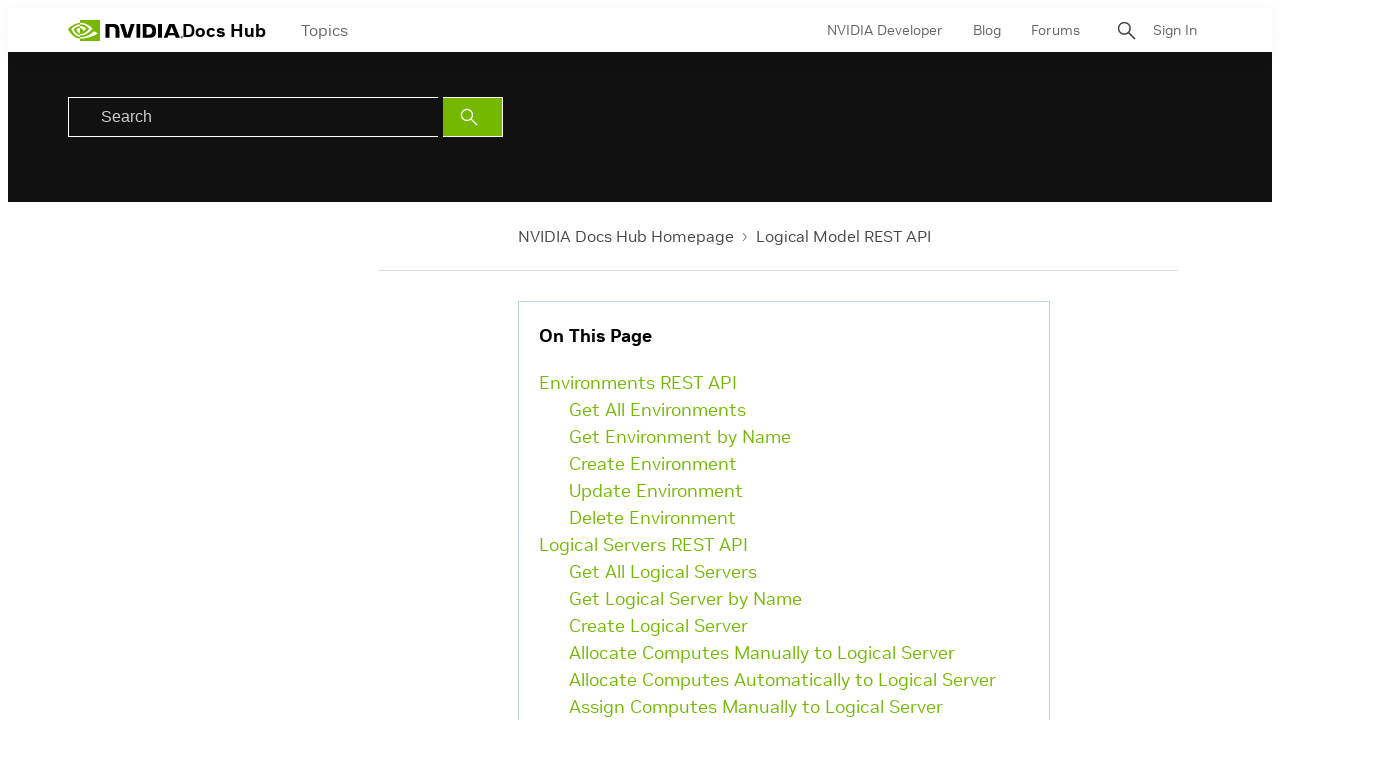

--- FILE ---
content_type: text/html;charset=UTF-8
request_url: https://docs.nvidia.com/networking/display/ufmenterpriserestapiv6110/logical+model+rest+api
body_size: 33366
content:
<!DOCTYPE html>
<html class="TopicPage"xmlns="http://www.w3.org/1999/xhtml" lang="en" xml:lang="en" dir="ltr">
    <head>
    <meta charset="UTF-8">

    <meta property="og:url" content="https://docs.nvidia.com/networking/display/UFMEnterpriseRESTAPIv6110/Logical+Model+REST+API">

    <meta property="og:site_name" content="NVIDIA Docs">



    <meta property="og:type" content="website">


    <meta name="twitter:card" content="summary_large_image">

    
    
    
    
    
    
    
    


    <meta name="title" content="Logical Model REST API">

    <meta name="version" content="NVIDIA UFM Enterprise REST API Guide v6.11.0">

    <meta name="nv-pub-date" content="Tue Sep 05 15:21:26 EDT 2023">

    <meta name="docs_version" content="NVIDIA UFM Enterprise REST API Guide v6.11.0">

    <meta name="subcollection" content="Technical Documentation">
    <meta property="mimetype" content="webpage">


<style>:root {
    

    
    
    
    
    
    

    
    
    
    

    
    

    
    

    
    

    
    

    
    
    
    
    
    
    

    
    
    

    
    
}
</style>
    <style>:root {
            --button-border-radius:0px;
        }</style>
    <style>:root {
  --font-1: "NVIDIA Sans";
  --font-2: "Times";
}

body {
  --font-1: "NVIDIA Sans";
  --font-2: "Merriweather";
}
</style><!-- OneTrust Cookies Consent Notice start for nvidia.com -->
<script src="https://cdn.cookielaw.org/scripttemplates/otSDKStub.js" data-document-language="true" type="text/javascript" charset="UTF-8" data-domain-script="3e2b62ff-7ae7-4ac5-87c8-d5949ecafff5" ></script>
<script type="text/javascript">
function OptanonWrapper() {        
            var event = new Event('bannerLoaded');
        window.dispatchEvent(event);
    }
        </script>
<!-- OneTrust Cookies Consent Notice end for nvidia.com -->

<script type="text/javascript" src="https://images.nvidia.com/aem-dam/Solutions/ot-js/ot-custom.js"></script><script src="https://assets.adobedtm.com/5d4962a43b79/c1061d2c5e7b/launch-191c2462b890.min.js"></script>
<script src="https://cdnjs.cloudflare.com/ajax/libs/mathjax/3.2.2/es5/tex-mml-svg.min.js"></script>
<script src="https://js.hcaptcha.com/1/api.js"></script>
<script src="https://tbyb.rivaspeech.com/tbyb.js" defer></script>
<script src="https://t.contentsquare.net/uxa/c6af8848c2687.js"></script>
<script src="https://unpkg.com/mermaid@9.2.2/dist/mermaid.min.js"></script>
<script>mermaid.initialize({startOnLoad:true})</script>

        
            
                <link rel="preload" as="style" href="https://docscontent.nvidia.com/resource/00000183-6725-d7fd-a5bb-6727dc560000/styles/default/All.min.e2efd8d08c5793086aaaa47d8b6f591c.gz.css" />
                <link data-cssvarsponyfill="true" class="Webpack-css" rel="stylesheet" href="https://docscontent.nvidia.com/resource/00000183-6725-d7fd-a5bb-6727dc560000/styles/default/All.min.e2efd8d08c5793086aaaa47d8b6f591c.gz.css">
            
            
        
    <style>.Page-content {
    margin-top: 0;
}

.Page-search input {
    padding-left: 32px!important;
}

.Page-search button {
    line-height: 24px;
}</style>
<style>#onetrust-banner-sdk #onetrust-policy-text p#nv-gpc-text,
#onetrust-banner-sdk #onetrust-policy-text p#nv-non-gpc-text {
    padding: 0 !important;
    }

#onetrust-consent-sdk #ot-pc-title,
#onetrust-consent-sdk #ot-pc-lst h3 {
  font-size: 16px !important;
}
#onetrust-consent-sdk .ot-always-active {
  font-size: 14px !important;
}
#onetrust-pc-sdk #ot-pc-lst .ot-host-item .ot-acc-hdr .ot-host-hdr .ot-host-expand {
  font-size: 12px !important;
}One Trust Inline P Styling</style>
<meta name="viewport" content="width=device-width, initial-scale=1, minimum-scale=1, maximum-scale=5"><title>Logical Model REST API - NVIDIA Docs</title><link rel="canonical" href="https://docs.nvidia.com/networking/display/UFMEnterpriseRESTAPIv6110/Logical+Model+REST+API"><meta name="brightspot.contentId" content="0000018a-21ce-dffd-adba-6bdede140000"><link rel="apple-touch-icon" sizes="180x180" href="/apple-touch-icon.png"><link rel="icon" type="image/png" href="/favicon-32x32.png"><link rel="icon" type="image/png" href="/favicon-16x16.png"><script type="application/ld+json">{"@context":"http://schema.org","@type":"WebPage","url":"https://docs.nvidia.com/networking/display/UFMEnterpriseRESTAPIv6110/Logical+Model+REST+API","publisher":{"@type":"Organization","name":"NVIDIA Docs","logo":{"@type":"ImageObject","url":"https://docscontent.nvidia.com/c5/45/6c65378e44f3a4f1f7fcc81586bc/nvidia-logo.svg"}},"name":"Logical Model REST API - NVIDIA Docs"}</script>

    <!-- this will add webcomponent polyfills based on browsers. As of 04/29/21 still needed for IE11 and Safari -->
    <script defer src="https://docscontent.nvidia.com/resource/00000183-6725-d7fd-a5bb-6727dc560000/webcomponents-loader/webcomponents-loader.2938a610ca02c611209b1a5ba2884385.gz.js"></script>

    <script>
        /**
            This allows us to load the IE polyfills via feature detection so that they do not load
            needlessly in the browsers that do not need them. It also ensures they are loaded
            non async so that they load before the rest of our JS.
        */
        if (!window.CSS || !window.CSS.supports || !window.CSS.supports('--fake-var', 0)) {
            var script = document.createElement('script');
            script.setAttribute('src', "https://docscontent.nvidia.com/resource/00000183-6725-d7fd-a5bb-6727dc560000/util/IEPolyfills.min.5760796f93d9e02da8656f0f7920bc41.gz.js");
            script.setAttribute('type', 'text/javascript');
            script.async = false;
            script.defer = true;
            document.head.appendChild(script);
        }
    </script>
    
        
            
                <script defer src="https://docscontent.nvidia.com/resource/00000183-6725-d7fd-a5bb-6727dc560000/styles/default/All.min.6fd7c3b18b5102ed37846134fe0a6f43.gz.js"></script>
            
            
            
        
    

    <script>
        var link = document.createElement('link');
        link.setAttribute('href', 'https://fonts.googleapis.com/css?family=Roboto+Mono&family=Roboto:300,400,700');
        var relList = link.relList;

        if (relList && relList.supports('preload')) {
            link.setAttribute('as', 'style');
            link.setAttribute('rel', 'preload');
            link.setAttribute('onload', 'this.rel="stylesheet"');
            link.setAttribute('crossorigin', 'anonymous');
        } else {
            link.setAttribute('rel', 'stylesheet');
        }

        document.head.appendChild(link);
    </script>
    <script defer src="https://ajax.googleapis.com/ajax/libs/jquery/1.12.4/jquery.min.js" integrity="sha384-nvAa0+6Qg9clwYCGGPpDQLVpLNn0fRaROjHqs13t4Ggj3Ez50XnGQqc/r8MhnRDZ" crossorigin="anonymous"></script>
</head>


    <body class="Page-body">
        <!-- Putting icons here, so we don't have to include in a bunch of -body hbs's -->
<svg xmlns="http://www.w3.org/2000/svg" style="display:none" id="iconsMap">
    <symbol id="back-to-top-icon" fill="#000000" height="20" width="15" xmlns="http://www.w3.org/2000/svg"
        viewBox="0 0 490 490" xml:space="preserve">
        <g id="SVGRepo_bgCarrier" stroke-width="0"></g>
        <g id="SVGRepo_tracerCarrier" stroke-linecap="round" stroke-linejoin="round"></g>
        <g id="SVGRepo_iconCarrier">
            <polygon points="245,33.299 0,456.701 490,456.701"></polygon>
        </g>
    </symbol>
    <symbol id="mono-icon-facebook" viewBox="0 0 10 19">
        <path fill-rule="evenodd" d="M2.707 18.25V10.2H0V7h2.707V4.469c0-1.336.375-2.373 1.125-3.112C4.582.62 5.578.25
        6.82.25c1.008 0 1.828.047 2.461.14v2.848H7.594c-.633 0-1.067.14-1.301.422-.188.235-.281.61-.281
        1.125V7H9l-.422 3.2H6.012v8.05H2.707z"></path>
    </symbol>
    <symbol id="action-icon-facebook" viewBox="0 0 7 12" xmlns="http://www.w3.org/2000/svg">
        <g stroke="none" stroke-width="1" fill="none" fill-rule="evenodd">
            <g transform="translate(-112.000000, -395.000000)" fill="#FFFFFF">
                <g transform="translate(100.000000, 386.000000)">
                    <g transform="translate(12.000000, 9.000000)">
                        <path d="M1.777125,12 L1.777125,6.48659606 L0,6.48659606 L0,4.05412254 L1.777125,4.05412254
                        L1.777125,3.10626869 C1.777125,1.47184919 2.99976923,0 4.50308654,0 L6.46153846,0 L6.46153846,2.43247352
                        L4.50308654,2.43247352 C4.28864423,2.43247352 4.03846154,2.69376172 4.03846154,3.08498454 L4.03846154,4.05412254
                        L6.46153846,4.05412254 L6.46153846,6.48659606 L4.03846154,6.48659606 L4.03846154,12" />
                    </g>
                </g>
            </g>
        </g>
    </symbol>
    <symbol id="mono-icon-instagram" viewBox="0 0 17 17">
        <g>
            <path fill-rule="evenodd"
                d="M8.281 4.207c.727 0 1.4.182 2.022.545a4.055 4.055 0 0 1 1.476 1.477c.364.62.545 1.294.545 2.021 0 .727-.181 1.4-.545 2.021a4.055 4.055 0 0 1-1.476 1.477 3.934 3.934 0 0 1-2.022.545c-.726 0-1.4-.182-2.021-.545a4.055 4.055 0 0 1-1.477-1.477 3.934 3.934 0 0 1-.545-2.021c0-.727.182-1.4.545-2.021A4.055 4.055 0 0 1 6.26 4.752a3.934 3.934 0 0 1 2.021-.545zm0 6.68a2.54 2.54 0 0 0 1.864-.774 2.54 2.54 0 0 0 .773-1.863 2.54 2.54 0 0 0-.773-1.863 2.54 2.54 0 0 0-1.864-.774 2.54 2.54 0 0 0-1.863.774 2.54 2.54 0 0 0-.773 1.863c0 .727.257 1.348.773 1.863a2.54 2.54 0 0 0 1.863.774zM13.45 4.03c-.023.258-.123.48-.299.668a.856.856 0 0 1-.65.281.913.913 0 0 1-.668-.28.913.913 0 0 1-.281-.669c0-.258.094-.48.281-.668a.913.913 0 0 1 .668-.28c.258 0 .48.093.668.28.187.188.281.41.281.668zm2.672.95c.023.656.035 1.746.035 3.269 0 1.523-.017 2.62-.053 3.287-.035.668-.134 1.248-.298 1.74a4.098 4.098 0 0 1-.967 1.53 4.098 4.098 0 0 1-1.53.966c-.492.164-1.072.264-1.74.3-.668.034-1.763.052-3.287.052-1.523 0-2.619-.018-3.287-.053-.668-.035-1.248-.146-1.74-.334a3.747 3.747 0 0 1-1.53-.931 4.098 4.098 0 0 1-.966-1.53c-.164-.492-.264-1.072-.299-1.74C.424 10.87.406 9.773.406 8.25S.424 5.63.46 4.963c.035-.668.135-1.248.299-1.74.21-.586.533-1.096.967-1.53A4.098 4.098 0 0 1 3.254.727c.492-.164 1.072-.264 1.74-.3C5.662.394 6.758.376 8.281.376c1.524 0 2.62.018 3.287.053.668.035 1.248.135 1.74.299a4.098 4.098 0 0 1 2.496 2.496c.165.492.27 1.078.317 1.757zm-1.687 7.91c.14-.399.234-1.032.28-1.899.024-.515.036-1.242.036-2.18V7.689c0-.961-.012-1.688-.035-2.18-.047-.89-.14-1.524-.281-1.899a2.537 2.537 0 0 0-1.512-1.511c-.375-.14-1.008-.235-1.899-.282a51.292 51.292 0 0 0-2.18-.035H7.72c-.938 0-1.664.012-2.18.035-.867.047-1.5.141-1.898.282a2.537 2.537 0 0 0-1.512 1.511c-.14.375-.234 1.008-.281 1.899a51.292 51.292 0 0 0-.036 2.18v1.125c0 .937.012 1.664.036 2.18.047.866.14 1.5.28 1.898.306.726.81 1.23 1.513 1.511.398.141 1.03.235 1.898.282.516.023 1.242.035 2.18.035h1.125c.96 0 1.687-.012 2.18-.035.89-.047 1.523-.141 1.898-.282.726-.304 1.23-.808 1.512-1.511z">
            </path>
        </g>
    </symbol>
    <symbol id="mono-icon-mailto" viewBox="0 0 512 512">
        <g>
            <path
                d="M67,148.7c11,5.8,163.8,89.1,169.5,92.1c5.7,3,11.5,4.4,20.5,4.4c9,0,14.8-1.4,20.5-4.4c5.7-3,158.5-86.3,169.5-92.1
                c4.1-2.1,11-5.9,12.5-10.2c2.6-7.6-0.2-10.5-11.3-10.5H257H65.8c-11.1,0-13.9,3-11.3,10.5C56,142.9,62.9,146.6,67,148.7z">
            </path>
            <path d="M455.7,153.2c-8.2,4.2-81.8,56.6-130.5,88.1l82.2,92.5c2,2,2.9,4.4,1.8,5.6c-1.2,1.1-3.8,0.5-5.9-1.4l-98.6-83.2
                c-14.9,9.6-25.4,16.2-27.2,17.2c-7.7,3.9-13.1,4.4-20.5,4.4c-7.4,0-12.8-0.5-20.5-4.4c-1.9-1-12.3-7.6-27.2-17.2l-98.6,83.2
                c-2,2-4.7,2.6-5.9,1.4c-1.2-1.1-0.3-3.6,1.7-5.6l82.1-92.5c-48.7-31.5-123.1-83.9-131.3-88.1c-8.8-4.5-9.3,0.8-9.3,4.9
                c0,4.1,0,205,0,205c0,9.3,13.7,20.9,23.5,20.9H257h185.5c9.8,0,21.5-11.7,21.5-20.9c0,0,0-201,0-205
                C464,153.9,464.6,148.7,455.7,153.2z"></path>
        </g>
    </symbol>
    <svg id="action-icon-mailto" viewBox="0 0 20 14" xmlns="http://www.w3.org/2000/svg">
        <g stroke="none" stroke-width="1" fill="none" fill-rule="evenodd" stroke-linecap="round"
            stroke-linejoin="round">
            <g transform="translate(-245.000000, -2697.000000)" stroke="#000000">
                <g transform="translate(100.000000, 1138.000000)">
                    <g transform="translate(0.000000, 132.000000)">
                        <g transform="translate(0.000000, 1419.000000)">
                            <g transform="translate(140.000000, 0.000000)">
                                <g transform="translate(6.000000, 9.000000)">
                                    <path d="M17.5909091,10.6363636 C17.5909091,11.3138182 17.0410909,11.8636364 16.3636364,11.8636364
                                    L1.63636364,11.8636364 C0.958909091,11.8636364 0.409090909,11.3138182 0.409090909,10.6363636
                                    L0.409090909,1.63636364 C0.409090909,0.958090909 0.958909091,0.409090909 1.63636364,0.409090909
                                    L16.3636364,0.409090909 C17.0410909,0.409090909 17.5909091,0.958090909 17.5909091,1.63636364
                                    L17.5909091,10.6363636 L17.5909091,10.6363636 Z" />
                                    <polyline points="17.1818182 0.818181818 9 7.36363636 0.818181818 0.818181818" />
                                </g>
                            </g>
                        </g>
                    </g>
                </g>
            </g>
        </g>
    </svg>
    <symbol id="mono-icon-print" viewBox="0 0 12 12">
        <g fill-rule="evenodd">
            <path fill-rule="nonzero"
                d="M9 10V7H3v3H1a1 1 0 0 1-1-1V4a1 1 0 0 1 1-1h10a1 1 0 0 1 1 1v3.132A2.868 2.868 0 0 1 9.132 10H9zm.5-4.5a1 1 0 1 0 0-2 1 1 0 0 0 0 2zM3 0h6v2H3z">
            </path>
            <path d="M4 8h4v4H4z"></path>
        </g>
    </symbol>
    <symbol id="action-icon-print" viewBox="0 0 20 18" xmlns="http://www.w3.org/2000/svg">
        <g stroke="none" stroke-width="1" fill="none" fill-rule="evenodd" stroke-linecap="round"
            stroke-linejoin="round">
            <g transform="translate(-280.000000, -2695.000000)" stroke="#000000" stroke-width="0.9">
                <g transform="translate(100.000000, 1138.000000)">
                    <g transform="translate(0.000000, 132.000000)">
                        <g transform="translate(0.000000, 1419.000000)">
                            <g transform="translate(140.000000, 0.000000)">
                                <g transform="translate(35.000000, 0.000000)">
                                    <g transform="translate(6.000000, 7.000000)">
                                        <path d="M4.125,12.375 L1.875,12.375 C1.05,12.375 0.375,11.7 0.375,10.875 L0.375,6.375
                                        C0.375,5.55 1.05,4.875 1.875,4.875 L16.125,4.875 C16.95075,4.875 17.625,5.55 17.625,6.375
                                        L17.625,10.875 C17.625,11.7 16.95075,12.375 16.125,12.375 L13.875,12.375" />
                                        <g transform="translate(4.125000, 0.375000)">
                                            <polyline id="Stroke-2384" points="0 3 0 0 7.5 0 9.75 2.25 9.75 3" />
                                            <polygon id="Stroke-2385" points="0 15.75 9.75 15.75 9.75 9.75 0 9.75" />
                                        </g>
                                        <path d="M3.375,7.125 C3.375,7.539 3.03975,7.875 2.625,7.875 C2.211,7.875 1.875,7.539
                                        1.875,7.125 C1.875,6.71025 2.211,6.375 2.625,6.375 C3.03975,6.375 3.375,6.71025 3.375,7.125
                                        L3.375,7.125 Z" />
                                        <line x1="5.625" y1="11.625" x2="12.375" y2="11.625" id="Stroke-2387" />
                                        <line x1="5.625" y1="13.125" x2="12.375" y2="13.125" id="Stroke-2388" />
                                        <line x1="5.625" y1="14.625" x2="12.375" y2="14.625" id="Stroke-2389" />
                                        <polyline points="11.625 0.375 11.625 2.625 13.875 2.625" />
                                    </g>
                                </g>
                            </g>
                        </g>
                    </g>
                </g>
            </g>
        </g>
    </symbol>
    <symbol id="mono-icon-copylink" viewBox="0 0 12 12">
        <g fill-rule="evenodd">
            <path
                d="M10.199 2.378c.222.205.4.548.465.897.062.332.016.614-.132.774L8.627 6.106c-.187.203-.512.232-.75-.014a.498.498 0 0 0-.706.028.499.499 0 0 0 .026.706 1.509 1.509 0 0 0 2.165-.04l1.903-2.06c.37-.398.506-.98.382-1.636-.105-.557-.392-1.097-.77-1.445L9.968.8C9.591.452 9.03.208 8.467.145 7.803.072 7.233.252 6.864.653L4.958 2.709a1.509 1.509 0 0 0 .126 2.161.5.5 0 1 0 .68-.734c-.264-.218-.26-.545-.071-.747L7.597 1.33c.147-.16.425-.228.76-.19.353.038.71.188.931.394l.91.843.001.001zM1.8 9.623c-.222-.205-.4-.549-.465-.897-.062-.332-.016-.614.132-.774l1.905-2.057c.187-.203.512-.232.75.014a.498.498 0 0 0 .706-.028.499.499 0 0 0-.026-.706 1.508 1.508 0 0 0-2.165.04L.734 7.275c-.37.399-.506.98-.382 1.637.105.557.392 1.097.77 1.445l.91.843c.376.35.937.594 1.5.656.664.073 1.234-.106 1.603-.507L7.04 9.291a1.508 1.508 0 0 0-.126-2.16.5.5 0 0 0-.68.734c.264.218.26.545.071.747l-1.904 2.057c-.147.16-.425.228-.76.191-.353-.038-.71-.188-.931-.394l-.91-.843z">
            </path>
            <path d="M8.208 3.614a.5.5 0 0 0-.707.028L3.764 7.677a.5.5 0 0 0 .734.68L8.235 4.32a.5.5 0 0 0-.027-.707">
            </path>
        </g>
    </symbol>
    <symbol id="mono-icon-linkedin" viewBox="0 0 14 14" xmlns="http://www.w3.org/2000/svg">
        <path
            d="M9.245 7.318c-.704 0-1.273.57-1.273 1.273v4.454H4.79s.038-7.636 0-8.272h3.182v.945s.985-.919 2.507-.919c1.884 0 3.22 1.364 3.22 4.012v4.234h-3.182V8.591c0-.703-.57-1.273-1.272-1.273zM1.92 3.5h-.018C.94 3.5.318 2.748.318 1.921.318 1.075.96.386 1.94.386s1.583.712 1.603 1.557c0 .828-.622 1.557-1.622 1.557zm1.597 9.545H.336V4.773h3.181v8.272z"
            fill-rule="evenodd" />
    </symbol>
    <symbol id="action-icon-linkedin" viewBox="0 0 14 14" xmlns="http://www.w3.org/2000/svg">
        <g stroke="none" stroke-width="1" fill="none" fill-rule="evenodd">
            <g transform="translate(-214.000000, -394.000000)" fill="#FFFFFF">
                <g transform="translate(100.000000, 386.000000)">
                    <g transform="translate(114.318373, 8.386273)">
                        <path
                            d="M8.92627273,6.93190909 C8.22309091,6.93190909 7.65354545,7.50209091 7.65354545,8.20463636
                        L7.65354545,12.6591818 L4.47172727,12.6591818 C4.47172727,12.6591818 4.50927273,5.02281818
                        4.47172727,4.38645455 L7.65354545,4.38645455 L7.65354545,5.33145455 C7.65354545,5.33145455
                        8.63863636,4.41318182 10.1601818,4.41318182 C12.0444545,4.41318182 13.3808182,5.77690909
                        13.3808182,8.42481818 L13.3808182,12.6591818 L10.199,12.6591818 L10.199,8.20463636 C10.199,7.50209091
                        9.62945455,6.93190909 8.92627273,6.93190909 L8.92627273,6.93190909 Z M1.60172727,3.11372727
                        L1.58327273,3.11372727 C0.621727273,3.11372727 0,2.36154545 0,1.53490909 C0,0.689181818
                        0.640818182,1.77635684e-15 1.62081818,1.77635684e-15 C2.60145455,1.77635684e-15 3.20409091,0.711454545
                        3.22318182,1.55718182 C3.22318182,2.38445455 2.60145455,3.11372727 1.60172727,3.11372727 L1.60172727,3.11372727
                        Z M3.199,12.6591818 L0.0171818182,12.6591818 L0.0171818182,4.38645455 L3.199,4.38645455 L3.199,12.6591818 Z" />
                    </g>
                </g>
            </g>
        </g>
    </symbol>
    <symbol id="download" xmlns="http://www.w3.org/2000/svg" width="24" height="24" viewBox="0 0 24 24">
        <g fill="none" fill-rule="evenodd">
            <g>
                <g>
                    <g>
                        <path d="M0 0H24V24H0z"
                            transform="translate(-802.000000, -1914.000000) translate(0.000000, 1756.000000) translate(802.000000, 158.000000)" />
                        <path fill="#000" fill-rule="nonzero"
                            d="M12 2C6.49 2 2 6.49 2 12s4.49 10 10 10 10-4.49 10-10S17.51 2 12 2zm-1 8V6h2v4h3l-4 4-4-4h3zm6 7H7v-2h10v2z"
                            transform="translate(-802.000000, -1914.000000) translate(0.000000, 1756.000000) translate(802.000000, 158.000000)" />
                    </g>
                </g>
            </g>
        </g>
    </symbol>
    <symbol id="mono-icon-pinterest" viewBox="0 0 512 512">
        <g>
            <path d="M256,32C132.3,32,32,132.3,32,256c0,91.7,55.2,170.5,134.1,205.2c-0.6-15.6-0.1-34.4,3.9-51.4
                c4.3-18.2,28.8-122.1,28.8-122.1s-7.2-14.3-7.2-35.4c0-33.2,19.2-58,43.2-58c20.4,0,30.2,15.3,30.2,33.6
                c0,20.5-13.1,51.1-19.8,79.5c-5.6,23.8,11.9,43.1,35.4,43.1c42.4,0,71-54.5,71-119.1c0-49.1-33.1-85.8-93.2-85.8
                c-67.9,0-110.3,50.7-110.3,107.3c0,19.5,5.8,33.3,14.8,43.9c4.1,4.9,4.7,6.9,3.2,12.5c-1.1,4.1-3.5,14-4.6,18
                c-1.5,5.7-6.1,7.7-11.2,5.6c-31.3-12.8-45.9-47-45.9-85.6c0-63.6,53.7-139.9,160.1-139.9c85.5,0,141.8,61.9,141.8,128.3
                c0,87.9-48.9,153.5-120.9,153.5c-24.2,0-46.9-13.1-54.7-27.9c0,0-13,51.6-15.8,61.6c-4.7,17.3-14,34.5-22.5,48
                c20.1,5.9,41.4,9.2,63.5,9.2c123.7,0,224-100.3,224-224C480,132.3,379.7,32,256,32z"></path>
        </g>
    </symbol>
    <symbol id="action-icon-pinterest" viewBox="0 0 30 30" xmlns="http://www.w3.org/2000/svg">
        <g stroke="none" stroke-width="1" fill="none" fill-rule="evenodd">
            <g transform="translate(-135.000000, -526.000000)">
                <g transform="translate(100.000000, 526.000000)">
                    <g transform="translate(35.000000, 0.000000)">
                        <circle fill="#BD081C" cx="15" cy="15" r="15" />
                        <path d="M10.125,13.6640625 C10.125,13.1015597 10.2226553,12.5716171 10.4179687,12.0742188 C10.6132822,11.5768204
                            10.8828108,11.143231 11.2265625,10.7734375 C11.5703142,10.403644 11.9661436,10.0833347 12.4140625,9.8125
                            C12.8619814,9.54166531 13.3437474,9.33854234 13.859375,9.203125 C14.3750026,9.06770766 14.901039,9 15.4375,9
                            C16.2604208,9 17.0260381,9.17317535 17.734375,9.51953125 C18.4427119,9.86588715 19.018227,10.3697884
                            19.4609375,11.03125 C19.903648,11.6927116 20.125,12.4401 20.125,13.2734375 C20.125,13.77344 20.0755213,14.2630184
                            19.9765625,14.7421875 C19.8776037,15.2213566 19.7213552,15.6822895 19.5078125,16.125 C19.2942698,16.5677105
                            19.0338557,16.9570296 18.7265625,17.2929688 C18.4192693,17.6289079 18.0416689,17.8971344 17.59375,18.0976562
                            C17.1458311,18.2981781 16.6536485,18.3984375 16.1171875,18.3984375 C15.7630191,18.3984375 15.4114601,18.315105
                            15.0625,18.1484375 C14.7135399,17.98177 14.4635424,17.7526056 14.3125,17.4609375 C14.2604164,17.6640635
                            14.1875005,17.9570293 14.09375,18.3398438 C13.9999995,18.7226582 13.9388022,18.9700515 13.9101562,19.0820312
                            C13.8815103,19.194011 13.8281254,19.378905 13.75,19.6367188 C13.6718746,19.8945325 13.604167,20.0794265
                            13.546875,20.1914062 C13.489583,20.303386 13.4062505,20.4661448 13.296875,20.6796875 C13.1874995,20.8932302
                            13.067709,21.0950511 12.9375,21.2851562 C12.807291,21.4752614 12.6458343,21.7005195 12.453125,21.9609375
                            L12.34375,22 L12.2734375,21.921875 C12.1953121,21.1041626 12.15625,20.6145841 12.15625,20.453125
                            C12.15625,19.9739559 12.212239,19.4362009 12.3242187,18.8398438 C12.4361985,18.2434866 12.6093738,17.4947962
                            12.84375,16.59375 C13.0781262,15.6927038 13.2135415,15.1640633 13.25,15.0078125 C13.0833325,14.6692691
                            13,14.2291694 13,13.6875 C13,13.2552062 13.1354153,12.8489602 13.40625,12.46875 C13.6770847,12.0885398
                            14.0208312,11.8984375 14.4375,11.8984375 C14.7552099,11.8984375 15.0026033,12.0039052 15.1796875,12.2148438
                            C15.3567717,12.4257823 15.4453125,12.6927067 15.4453125,13.015625 C15.4453125,13.3593767 15.3307303,13.8567676
                            15.1015625,14.5078125 C14.8723947,15.1588574 14.7578125,15.6458317 14.7578125,15.96875 C14.7578125,16.2968766
                            14.8749988,16.5690093 15.109375,16.7851562 C15.3437512,17.0013032 15.6276025,17.109375 15.9609375,17.109375
                            C16.2473973,17.109375 16.5130196,17.0442715 16.7578125,16.9140625 C17.0026054,16.7838535 17.2070304,16.606772
                            17.3710937,16.3828125 C17.5351571,16.158853 17.6809889,15.9114597 17.8085937,15.640625 C17.9361986,15.3697903
                            18.0351559,15.0820328 18.1054687,14.7773438 C18.1757816,14.4726547 18.2278644,14.1835951 18.2617187,13.9101562
                            C18.2955731,13.6367174 18.3125,13.3776054 18.3125,13.1328125 C18.3125,12.2317663 18.0273466,11.5299504
                            17.4570312,11.0273438 C16.8867159,10.5247371 16.1432337,10.2734375 15.2265625,10.2734375 C14.1848906,10.2734375
                            13.3151077,10.6106737 12.6171875,11.2851562 C11.9192673,11.9596388 11.5703125,12.815099 11.5703125,13.8515625
                            C11.5703125,14.0807303 11.6028643,14.3020823 11.6679687,14.515625 C11.7330732,14.7291677 11.803385,14.8984369
                            11.8789062,15.0234375 C11.9544275,15.1484381 12.0247393,15.2669265 12.0898437,15.3789062 C12.1549482,15.490886
                            12.1875,15.5703123 12.1875,15.6171875 C12.1875,15.7630216 12.1484379,15.9531238 12.0703125,16.1875
                            C11.9921871,16.4218762 11.8958339,16.5390625 11.78125,16.5390625 C11.7708333,16.5390625 11.7265629,16.5312501
                            11.6484375,16.515625 C11.3828112,16.4374996 11.1471364,16.2916677 10.9414062,16.078125 C10.7356761,15.8645823
                            10.5768235,15.618491 10.4648437,15.3398438 C10.352864,15.0611965 10.2682295,14.7799493 10.2109375,14.4960938
                            C10.1536455,14.2122382 10.125,13.9348972 10.125,13.6640625 Z" fill="#FFFFFF" />
                    </g>
                </g>
            </g>
        </g>
    </symbol>
    <symbol id="icon-fullscreen" xmlns="http://www.w3.org/2000/svg" fill="white" viewBox="0 0 1024 1024">
        <path
            d="M290 236.4l43.9-43.9a8.01 8.01 0 0 0-4.7-13.6L169 160c-5.1-.6-9.5 3.7-8.9 8.9L179 329.1c.8 6.6 8.9 9.4 13.6 4.7l43.7-43.7L370 423.7c3.1 3.1 8.2 3.1 11.3 0l42.4-42.3c3.1-3.1 3.1-8.2 0-11.3L290 236.4zm352.7 187.3c3.1 3.1 8.2 3.1 11.3 0l133.7-133.6 43.7 43.7a8.01 8.01 0 0 0 13.6-4.7L863.9 169c.6-5.1-3.7-9.5-8.9-8.9L694.8 179c-6.6.8-9.4 8.9-4.7 13.6l43.9 43.9L600.3 370a8.03 8.03 0 0 0 0 11.3l42.4 42.4zM845 694.9c-.8-6.6-8.9-9.4-13.6-4.7l-43.7 43.7L654 600.3a8.03 8.03 0 0 0-11.3 0l-42.4 42.3a8.03 8.03 0 0 0 0 11.3L734 787.6l-43.9 43.9a8.01 8.01 0 0 0 4.7 13.6L855 864c5.1.6 9.5-3.7 8.9-8.9L845 694.9zm-463.7-94.6a8.03 8.03 0 0 0-11.3 0L236.3 733.9l-43.7-43.7a8.01 8.01 0 0 0-13.6 4.7L160.1 855c-.6 5.1 3.7 9.5 8.9 8.9L329.2 845c6.6-.8 9.4-8.9 4.7-13.6L290 787.6 423.7 654c3.1-3.1 3.1-8.2 0-11.3l-42.4-42.4z" />
    </symbol>
    <symbol id="mono-icon-tumblr" viewBox="0 0 512 512">
        <g>
            <path d="M321.2,396.3c-11.8,0-22.4-2.8-31.5-8.3c-6.9-4.1-11.5-9.6-14-16.4c-2.6-6.9-3.6-22.3-3.6-46.4V224h96v-64h-96V48h-61.9
                c-2.7,21.5-7.5,44.7-14.5,58.6c-7,13.9-14,25.8-25.6,35.7c-11.6,9.9-25.6,17.9-41.9,23.3V224h48v140.4c0,19,2,33.5,5.9,43.5
                c4,10,11.1,19.5,21.4,28.4c10.3,8.9,22.8,15.7,37.3,20.5c14.6,4.8,31.4,7.2,50.4,7.2c16.7,0,30.3-1.7,44.7-5.1
                c14.4-3.4,30.5-9.3,48.2-17.6v-65.6C363.2,389.4,342.3,396.3,321.2,396.3z"></path>
        </g>
    </symbol>
    <symbol id="mono-icon-twitter" viewBox="0 0 19 16">
        <g>
            <path fill-rule="evenodd"
                d="M16.48 4.594c.024.094.036.246.036.457 0 1.687-.41 3.316-1.23 4.887-.845 1.664-2.028 2.988-3.552 3.972-1.664 1.102-3.574 1.652-5.73 1.652-2.063 0-3.95-.55-5.66-1.652.258.024.55.035.879.035 1.71 0 3.246-.527 4.605-1.582-.82 0-1.54-.24-2.162-.72a3.671 3.671 0 0 1-1.283-1.811c.234.023.457.035.668.035.328 0 .656-.035.984-.105a3.72 3.72 0 0 1-2.11-1.301 3.54 3.54 0 0 1-.843-2.32v-.07a3.475 3.475 0 0 0 1.652.492A4.095 4.095 0 0 1 1.54 5.227a3.546 3.546 0 0 1-.457-1.776c0-.644.176-1.26.527-1.845a10.18 10.18 0 0 0 3.358 2.742 10.219 10.219 0 0 0 4.236 1.125 5.124 5.124 0 0 1-.07-.844c0-.656.164-1.272.492-1.846a3.613 3.613 0 0 1 1.336-1.353 3.565 3.565 0 0 1 1.828-.492c.54 0 1.037.105 1.494.316.457.21.861.492 1.213.844a7.51 7.51 0 0 0 2.356-.88c-.282.868-.82 1.548-1.618 2.04a7.93 7.93 0 0 0 2.11-.598 8.114 8.114 0 0 1-1.864 1.934z">
            </path>
        </g>
    </symbol>
    <symbol id="action-icon-twitter" viewBox="0 0 30 30" xmlns="http://www.w3.org/2000/svg">
        <g stroke="none" stroke-width="1" fill="none" fill-rule="evenodd">
            <g transform="translate(-170.000000, -526.000000)">
                <g transform="translate(100.000000, 526.000000)">
                    <g transform="translate(70.000000, 0.000000)">
                        <circle fill="#1DA1F2" cx="15" cy="15" r="15" />
                        <g transform="translate(9.000000, 10.000000)" fill="#FFFFFF">
                            <path d="M10.5859761,1.45966124 C11.0943048,1.17128539 11.4846922,0.714562198 11.6684736,0.170424684
                            C11.1928015,0.43748706 10.6659497,0.631385646 10.1051245,0.735917217 C9.65605179,0.28301632 9.01621859,0
                            8.30813124,0 C6.94840338,0 5.84610995,1.04340456 5.84610995,2.33027296 C5.84610995,2.51295392 5.86788105,2.69077393
                            5.90984308,2.86132325 C3.86375508,2.76414545 2.04968726,1.83640698 0.835421925,0.42656027 C0.623504883,0.770733376
                            0.502095907,1.17103611 0.502095907,1.59809494 C0.502095907,2.40655275 0.936727752,3.119827 1.59732251,3.53774555
                            C1.19376715,3.52565545 0.814133655,3.42079151 0.482212224,3.2462537 C0.482036651,3.25597563 0.481992758,3.26573911
                            0.481992758,3.27554414 C0.481992758,4.40461806 1.33062658,5.34648241 2.45688577,5.56057271 C2.25027982,5.61379407
                            2.03278832,5.64225358 1.80827389,5.64225358 C1.64959947,5.64225358 1.49540217,5.62767068 1.34506749,5.60045757
                            C1.65837814,6.52628488 2.56758477,7.20000665 3.64490289,7.21886886 C2.80228245,7.84385631 1.74076594,8.21636429
                            0.587292878,8.21636429 C0.388587732,8.21636429 0.192603972,8.2053544 0,8.1838332 C1.08956436,8.84500785
                            2.38362778,9.23076923 3.7739493,9.23076923 C8.30238121,9.23076923 10.7786678,5.67993646 10.7786678,2.60049288
                            C10.7786678,2.49945124 10.7762537,2.3989497 10.7715571,2.29902981 C11.2525403,1.97047828 11.6699221,1.56003814
                            12,1.09272053 C11.5584769,1.27806049 11.0840338,1.40336542 10.5859761,1.45966124 Z" />
                        </g>
                    </g>
                </g>
            </g>
        </g>
    </symbol>
    <symbol id="mono-icon-youtube" viewBox="0 0 512 512">
        <g>
            <path fill-rule="evenodd" d="M508.6,148.8c0-45-33.1-81.2-74-81.2C379.2,65,322.7,64,265,64c-3,0-6,0-9,0s-6,0-9,0c-57.6,0-114.2,1-169.6,3.6
                c-40.8,0-73.9,36.4-73.9,81.4C1,184.6-0.1,220.2,0,255.8C-0.1,291.4,1,327,3.4,362.7c0,45,33.1,81.5,73.9,81.5
                c58.2,2.7,117.9,3.9,178.6,3.8c60.8,0.2,120.3-1,178.6-3.8c40.9,0,74-36.5,74-81.5c2.4-35.7,3.5-71.3,3.4-107
                C512.1,220.1,511,184.5,508.6,148.8z M207,353.9V157.4l145,98.2L207,353.9z"></path>
        </g>
    </symbol>
    <symbol id="icon-magnify" viewBox="0 0 24 24" xmlns="http://www.w3.org/2000/svg">
        <path fill-rule="evenodd" clip-rule="evenodd" d="M9.75 4.5C6.85051 4.5 4.5 6.85051 4.5 9.75C4.5 12.6495 6.85051 15 9.75 15C12.6495 15 15 12.6495 15 9.75C15 6.85051 12.6495 4.5 9.75 4.5ZM3 9.75C3 6.02208 6.02208 3 9.75 3C13.4779 3 16.5 6.02208 16.5 9.75C16.5 11.3437 15.9477 12.8085 15.024 13.9632L21.5305 20.4698L20.4698 21.5304L13.9633 15.0239C12.8086 15.9476 11.3438 16.5 9.75 16.5C6.02208 16.5 3 13.4779 3 9.75Z" />
    </symbol>

    <symbol id="burger-menu" viewBox="0 0 14 10">
        <g>
            <path fill-rule="evenodd" d="M0 5.5v-1h14v1H0zM0 1V0h14v1H0zm0 9V9h14v1H0z"></path>
        </g>
    </symbol>
    <symbol id="close-x" viewBox="0 0 14 14" xmlns="http://www.w3.org/2000/svg">
        <g>
            <path fill-rule="nonzero"
                d="M6.336 7L0 .664.664 0 7 6.336 13.336 0 14 .664 7.664 7 14 13.336l-.664.664L7 7.664.664 14 0 13.336 6.336 7z">
            </path>
        </g>
    </symbol>
    <symbol id="share-more-arrow" viewBox="0 0 512 512" style="enable-background:new 0 0 512 512;">
        <g>
            <g>
                <path
                    d="M512,241.7L273.643,3.343v156.152c-71.41,3.744-138.015,33.337-188.958,84.28C30.075,298.384,0,370.991,0,448.222v60.436
                    l29.069-52.985c45.354-82.671,132.173-134.027,226.573-134.027c5.986,0,12.004,0.212,18.001,0.632v157.779L512,241.7z
                    M255.642,290.666c-84.543,0-163.661,36.792-217.939,98.885c26.634-114.177,129.256-199.483,251.429-199.483h15.489V78.131
                    l163.568,163.568L304.621,405.267V294.531l-13.585-1.683C279.347,291.401,267.439,290.666,255.642,290.666z">
                </path>
            </g>
        </g>
    </symbol>
    <symbol id="chevron" viewBox="0 0 100 100">
        <g>
            <path
                d="M22.4566257,37.2056786 L-21.4456527,71.9511488 C-22.9248661,72.9681457 -24.9073712,72.5311671 -25.8758148,70.9765924 L-26.9788683,69.2027424 C-27.9450684,67.6481676 -27.5292733,65.5646602 -26.0500598,64.5484493 L20.154796,28.2208967 C21.5532435,27.2597011 23.3600078,27.2597011 24.759951,28.2208967 L71.0500598,64.4659264 C72.5292733,65.4829232 72.9450684,67.5672166 71.9788683,69.1217913 L70.8750669,70.8956413 C69.9073712,72.4502161 67.9241183,72.8848368 66.4449048,71.8694118 L22.4566257,37.2056786 Z"
                id="Transparent-Chevron"
                transform="translate(22.500000, 50.000000) rotate(90.000000) translate(-22.500000, -50.000000) "></path>
        </g>
    </symbol>
    <symbol id="chevron-down" viewBox="0 0 10 6" xmlns="http://www.w3.org/2000/svg">
        <path
            d="M5.108 4.088L.965.158a.587.587 0 0 0-.8 0 .518.518 0 0 0 0 .758L5.13 5.625 9.845.905a.517.517 0 0 0-.021-.758.588.588 0 0 0-.8.02l-3.916 3.92z"
            fill-rule="evenodd" />
    </symbol>
    <symbol id="chevron-up" viewBox="0 0 284.929 284.929" xmlns="http://www.w3.org/2000/svg">
        <path
            d="M282.082 195.285L149.028 62.24c-1.901-1.903-4.088-2.856-6.562-2.856s-4.665.953-6.567 2.856L2.856 195.285C.95 197.191 0 199.378 0 201.853c0 2.474.953 4.664 2.856 6.566l14.272 14.271c1.903 1.903 4.093 2.854 6.567 2.854s4.664-.951 6.567-2.854l112.204-112.202 112.208 112.209c1.902 1.903 4.093 2.848 6.563 2.848 2.478 0 4.668-.951 6.57-2.848l14.274-14.277c1.902-1.902 2.847-4.093 2.847-6.566.001-2.476-.944-4.666-2.846-6.569z" />
    </symbol>
    <symbol id="icon-arrow-down" viewBox="0 0 10 6" xmlns="http://www.w3.org/2000/svg">
        <path
            d="M5.108 4.088L.965.158a.587.587 0 0 0-.8 0 .518.518 0 0 0 0 .758L5.13 5.625 9.845.905a.517.517 0 0 0-.021-.758.588.588 0 0 0-.8.02l-3.916 3.92z"
            fill="inherit" fill-rule="evenodd" />
    </symbol>
    <symbol id="play-arrow" viewBox="0 0 30 30">
        <g fill-rule="evenodd">
            <path d="M9 9l12 6-12 6z"></path>
        </g>
    </symbol>
    <symbol id="play-icon" viewBox="0 0 50 50" xmlns="http://www.w3.org/2000/svg">
        <g stroke="none" stroke-width="1" fill="none" fill-rule="evenodd">
            <g transform="translate(-341.000000, -11574.000000)" fill-rule="nonzero">
                <g transform="translate(320.000000, 11422.000000)">
                    <g transform="translate(21.000000, 152.000000)">
                        <circle id="Oval" fill="#FFFFFF" cx="25" cy="25" r="24" />
                        <path
                            d="M25,0 C11.2,0 0,11.2 0,25 C0,38.8 11.2,50 25,50 C38.8,50 50,38.8 50,25 C50,11.2 38.8,0 25,0 Z"
                            fill="#EE0120" />
                        <polygon fill="#FFFFFF" points="18 36.25 18 13.75 33 25" />
                    </g>
                </g>
            </g>
        </g>
    </symbol>
    <symbol id="grid" viewBox="0 0 32 32">
        <g>
            <path d="M6.4,5.7 C6.4,6.166669 6.166669,6.4 5.7,6.4 L0.7,6.4 C0.233331,6.4 0,6.166669 0,5.7 L0,0.7 C0,0.233331 0.233331,0 0.7,0 L5.7,0 C6.166669,0 6.4,0.233331 6.4,0.7 L6.4,5.7 Z M19.2,5.7 C19.2,6.166669 18.966669,6.4 18.5,6.4 L13.5,6.4 C13.033331,6.4 12.8,6.166669 12.8,5.7 L12.8,0.7 C12.8,0.233331 13.033331,0 13.5,0 L18.5,0 C18.966669,0 19.2,0.233331 19.2,0.7 L19.2,5.7 Z M32,5.7 C32,6.166669 31.766669,6.4 31.3,6.4 L26.3,6.4 C25.833331,6.4 25.6,6.166669 25.6,5.7 L25.6,0.7 C25.6,0.233331 25.833331,0 26.3,0 L31.3,0 C31.766669,0 32,0.233331 32,0.7 L32,5.7 Z M6.4,18.5 C6.4,18.966669 6.166669,19.2 5.7,19.2 L0.7,19.2 C0.233331,19.2 0,18.966669 0,18.5 L0,13.5 C0,13.033331 0.233331,12.8 0.7,12.8 L5.7,12.8 C6.166669,12.8 6.4,13.033331 6.4,13.5 L6.4,18.5 Z M19.2,18.5 C19.2,18.966669 18.966669,19.2 18.5,19.2 L13.5,19.2 C13.033331,19.2 12.8,18.966669 12.8,18.5 L12.8,13.5 C12.8,13.033331 13.033331,12.8 13.5,12.8 L18.5,12.8 C18.966669,12.8 19.2,13.033331 19.2,13.5 L19.2,18.5 Z M32,18.5 C32,18.966669 31.766669,19.2 31.3,19.2 L26.3,19.2 C25.833331,19.2 25.6,18.966669 25.6,18.5 L25.6,13.5 C25.6,13.033331 25.833331,12.8 26.3,12.8 L31.3,12.8 C31.766669,12.8 32,13.033331 32,13.5 L32,18.5 Z M6.4,31.3 C6.4,31.766669 6.166669,32 5.7,32 L0.7,32 C0.233331,32 0,31.766669 0,31.3 L0,26.3 C0,25.833331 0.233331,25.6 0.7,25.6 L5.7,25.6 C6.166669,25.6 6.4,25.833331 6.4,26.3 L6.4,31.3 Z M19.2,31.3 C19.2,31.766669 18.966669,32 18.5,32 L13.5,32 C13.033331,32 12.8,31.766669 12.8,31.3 L12.8,26.3 C12.8,25.833331 13.033331,25.6 13.5,25.6 L18.5,25.6 C18.966669,25.6 19.2,25.833331 19.2,26.3 L19.2,31.3 Z M32,31.3 C32,31.766669 31.766669,32 31.3,32 L26.3,32 C25.833331,32 25.6,31.766669 25.6,31.3 L25.6,26.3 C25.6,25.833331 25.833331,25.6 26.3,25.6 L31.3,25.6 C31.766669,25.6 32,25.833331 32,26.3 L32,31.3 Z"></path>
        </g>
    </symbol>
    <symbol id="filter" viewBox="0 0 16 12">
        <path d="M0 2V0h16v2H0zm2.4 5V5h11.2v2H2.4zm2.4 5v-2h6.4v2H4.8z"></path>
    </symbol>
    <symbol id="icon-filter" viewBox="0 0 512 512">
        <path fill="currentColor"
            d="M487.976 0H24.028C2.71 0-8.047 25.866 7.058 40.971L192 225.941V432c0 7.831 3.821 15.17 10.237 19.662l80 55.98C298.02 518.69 320 507.493 320 487.98V225.941l184.947-184.97C520.021 25.896 509.338 0 487.976 0z">
        </path>
    </symbol>
    <symbol id="icon-radio-on" viewBox="0 0 24 24">
        <path fill="currentColor" fill-rule="nonzero"
            d="M12 7c-2.76 0-5 2.24-5 5s2.24 5 5 5 5-2.24 5-5-2.24-5-5-5zm0-5C6.48 2 2 6.48 2 12s4.48 10 10 10 10-4.48 10-10S17.52 2 12 2zm0 18c-4.42 0-8-3.58-8-8s3.58-8 8-8 8 3.58 8 8-3.58 8-8 8z" />
    </symbol>
    <symbol id="icon-radio-off" viewBox="0 0 24 24">
        <path fill="currentColor" fill-rule="nonzero"
            d="M12 2C6.48 2 2 6.48 2 12s4.48 10 10 10 10-4.48 10-10S17.52 2 12 2zm0 18c-4.42 0-8-3.58-8-8s3.58-8 8-8 8 3.58 8 8-3.58 8-8 8z" />
    </symbol>
    <symbol id="icon-pause" viewBox="0 0 13 16">
        <rect width="4.636" height="16" rx="2.318" />
        <rect width="4.636" height="16" x="7.727" rx="2.318" />
    </symbol>
    <symbol id="icon-plus" viewBox="0 0 14 14" height="14px" width="14px">
        <path
            d="M13, 6H8V1A1, 1, 0, 0, 0, 6, 1V6H1A1, 1, 0, 0, 0, 1, 8H6v5a1, 1, 0, 0, 0, 2, 0V8h5a1, 1, 0, 0, 0, 0-2Z" />
    </symbol>
    <symbol id="icon-minus" viewBox="0 0 14 14" height="14px" width="14px">
        <path d="M13, 8H1A1, 1, 0, 0, 1, 1, 6H13a1, 1, 0, 0, 1, 0, 2Z" />
    </symbol>
    <symbol id="amazon-alexa" fill="none" viewBox="0 0 14 14">
        <path clip-rule="evenodd"
            d="m52.4998 105c-28.9946 0-52.4998-23.5055-52.4998-52.5003 0-26.6214 19.8151-48.61142 45.5003-52.03433v10.57883c0 2.9832-1.8814 5.6636-4.7091 6.6127-14.8197 4.9787-25.4216 19.1433-25.0311 35.7287.4754 20.1911 16.923 36.0663 37.1187 35.8628 20.122-.2035 36.3714-16.5785 36.3714-36.7487 0-.4597-.0113-.9172-.0283-1.3721-.004-.102-.0072-.2048-.0113-.307-.0194-.4228-.0452-.8446-.0784-1.2639-.0097-.1335-.0234-.2666-.0355-.3998-.0259-.2928-.0558-.5837-.0889-.8739-.0372-.3297-.08-.6576-.1261-.9838-.0202-.1492-.0404-.2988-.063-.4467-4.4995-29.6389-43.1025-46.296896-43.3144-46.388077 2.2893-.304462 4.6239-.464423 6.9955-.464423 28.9951 0 52.5002 23.5048 52.5002 52.4997 0 28.9948-23.5051 52.5003-52.5002 52.5003z"
            fill="#5fcaf4" fill-rule="evenodd" transform="matrix(.133333 0 0 -.133333 0 14)" />
    </symbol>
    <symbol id="apple" viewBox="0 0 511.86 511.86">
        <rect fill="#822cbe" width="511.86" height="511.86" rx="113.87" />
        <path fill="#ffffff"
            d="M240.44,448.26c-15.27-5.46-18.54-12.88-24.81-56.38-7.28-50.55-8.87-81.84-4.65-91.75,5.59-13.14,20.78-20.6,42-20.68,21.07-.09,36.39,7.44,42,20.68,4.24,9.89,2.65,41.2-4.64,91.75-4.95,35.32-7.67,44.25-14.5,50.25-9.38,8.31-22.69,10.61-35.32,6.14Zm-65.22-51.87c-52.73-25.94-86.51-69.82-98.79-128.2-3.07-15.07-3.59-51-.69-64.84,7.68-37.11,22.36-66.13,46.75-91.79,35.15-37.06,80.37-56.65,130.7-56.65,49.82,0,94.86,19.23,129.16,55.18,26.1,27.13,40.77,55.84,48.28,93.67,2.56,12.59,2.56,46.92.17,61.08a181.4,181.4,0,0,1-69.1,113c-13,9.79-44.7,26.89-49.82,26.89-1.88,0-2.05-1.94-1.19-9.81,1.53-12.63,3.07-15.25,10.23-18.26,11.44-4.77,30.89-18.63,42.83-30.61a163,163,0,0,0,42.82-75.41c4.44-17.57,3.93-56.64-1-74.73C390,138.36,343.1,93.66,285.61,81.72c-16.73-3.42-47.1-3.42-64,0-58.18,11.94-106.29,58.86-121,117.89-3.92,16-3.92,55.11,0,71.15,9.73,39.07,35,74.9,68.08,96.23a147.45,147.45,0,0,0,17.58,10.07c7.16,3.07,8.7,5.63,10.06,18.25.85,7.68.68,9.9-1.19,9.9-1.2,0-9.9-3.75-19.11-8.19ZM175.9,327c-17.75-14.16-33.44-39.28-39.93-63.91-3.92-14.88-3.92-43.17.17-58,10.75-40.06,40.27-71.12,81.22-85.71,14-4.94,45-6,62.27-2.25C339,130.33,381.15,189.79,373,248.77c-3.24,23.77-11.43,43.29-25.93,61.42-7.17,9.16-24.57,24.54-27.64,24.54-.51,0-1-5.8-1-12.87V309l8.88-10.58c33.44-40.06,31.05-96-5.46-132.74-14.16-14.29-30.54-22.69-51.7-26.56-13.65-2.53-16.55-2.53-30.88-.17-21.76,3.55-38.61,12-53.58,26.78C148.94,202,146.55,258.29,180,298.38L188.8,309v13c0,7.17-.57,13-1.27,13s-5.63-3.41-10.92-7.68Zm59.2-69.66c-15.18-7.07-23.37-20.39-23.54-37.76,0-15.61,8.7-29.23,23.71-37.2,9.56-5,26.45-5,36,0a46.34,46.34,0,0,1,22.18,26.85c9.9,33.65-25.76,63.13-58,48.07Z"
            transform="translate(-0.14 -0.14)" />
        <circle fill="#ffffff" cx="255.74" cy="221.24" r="42.55" />
        <path fill="#ffffff"
            d="M260,280.42a83.61,83.61,0,0,1,14.25,2.9,51.55,51.55,0,0,1,14.26,7.13c3.76,2.73,6.49,5.56,8.19,9s2.56,7.54,3.07,14.25c.34,6.72.34,16-1.19,33.44s-4.61,42.79-7,59.08-4.09,23.55-6.31,28.84a25.82,25.82,0,0,1-18.94,16.55,41,41,0,0,1-9.89.85,42.41,42.41,0,0,1-9.9-.85c-3.92-.86-9-2.39-12.8-5.46-3.92-3.07-6.48-7.51-8.53-13.31s-3.58-12.8-5.63-26.79-4.78-34.8-6.48-50.67-2.39-26.79-2.53-34.13.17-11,1-14.5a28.93,28.93,0,0,1,4.09-9.38,31.14,31.14,0,0,1,6.83-7,27.87,27.87,0,0,1,8-4.3A60.8,60.8,0,0,1,241.35,283c4.43-.85,9.55-1.7,12.18-2.05a13.34,13.34,0,0,1,5.56,0Z"
            transform="translate(-0.14 -0.14)" />
    </symbol>
    <symbol id="google" fill="none" viewBox="0 0 14 14">
        <path d="m0 0v2.12148.84795 2.12148h1.75v-2.12148-.84795-2.12148z" fill="#fab908"
            transform="translate(6.125 4.45453)" />
        <path
            d="m.875 1.75c.48325 0 .875-.39175.875-.875 0-.483249-.39175-.875-.875-.875-.483249 0-.875.391751-.875.875 0 .48325.391751.875.875.875z"
            fill="#0066d9" transform="translate(0 5.64764)" />
        <path
            d="m.875 1.75c.48325 0 .875-.39175.875-.875 0-.483249-.39175-.875-.875-.875-.483249 0-.875.391751-.875.875 0 .48325.391751.875.875.875z"
            fill="#0066d9" transform="translate(0 6.60236)" />
        <path d="m1.75 0h-1.75v.954546h1.75z" fill="#0066d9" transform="translate(0 6.52264)" />
        <path
            d="m.875 1.75c.48325 0 .875-.39175.875-.875 0-.483249-.39175-.875-.875-.875-.483249 0-.875.391751-.875.875 0 .48325.391751.875.875.875z"
            fill="#4285f4" transform="translate(12.25 6.60236)" />
        <path
            d="m.875 1.75c.48325 0 .875-.39175.875-.875 0-.483249-.39175-.875-.875-.875-.483249 0-.875.391751-.875.875 0 .48325.391751.875.875.875z"
            fill="#4285f4" transform="translate(12.25 5.64764)" />
        <path d="m1.75 0h-1.75v.954546h1.75z" fill="#4285f4" transform="matrix(-1 0 0 -1 14 7.47736)" />
        <path
            d="m.875 1.75c.48325 0 .875-.39175.875-.875 0-.483249-.39175-.875-.875-.875-.483249 0-.875.391751-.875.875 0 .48325.391751.875.875.875z"
            fill="#ea4335" transform="translate(3.02274 8.51141)" />
        <path
            d="m.875 1.75c.48325 0 .875-.39175.875-.875 0-.483249-.39175-.875-.875-.875-.483249 0-.875.391751-.875.875 0 .48325.391751.875.875.875z"
            fill="#ea4335" transform="translate(3.02274 9.46594)" />
        <path d="m1.75 0h-1.75v.954546h1.75z" fill="#ea4335" transform="translate(3.02274 9.38641)" />
        <path
            d="m.875 1.75c.48325 0 .875-.39175.875-.875 0-.483249-.39175-.875-.875-.875-.483249 0-.875.391751-.875.875 0 .48325.391751.875.875.875z"
            fill="#ea4335" transform="translate(3.02274 2.78406)" />
        <path
            d="m.875 1.75c.48325 0 .875-.39175.875-.875 0-.483249-.39175-.875-.875-.875-.483249 0-.875.391751-.875.875 0 .48325.391751.875.875.875z"
            fill="#ea4335" transform="translate(3.02274 5.88641)" />
        <path d="m1.75 0h-1.75v3.12216h1.75z" fill="#ea4335" transform="translate(3.02274 3.65906)" />
        <path
            d="m.875 1.75c.48325 0 .875-.39175.875-.875 0-.483249-.39175-.875-.875-.875-.483249 0-.875.391751-.875.875 0 .48325.391751.875.875.875z"
            fill="#34a853" transform="translate(9.22726 3.73859)" />
        <path
            d="m.875 1.75c.48325 0 .875-.39175.875-.875 0-.483249-.39175-.875-.875-.875-.483249 0-.875.391751-.875.875 0 .48325.391751.875.875.875z"
            fill="#34a853" transform="translate(9.22726 2.78406)" />
        <path d="m1.75 0h-1.75v.954546h1.75z" fill="#34a853" transform="matrix(-1 0 0 -1 10.9773 4.61359)" />
        <g fill="#fab908">
            <path
                d="m.875 1.75c.48325 0 .875-.39175.875-.875 0-.483249-.39175-.875-.875-.875-.483249 0-.875.391751-.875.875 0 .48325.391751.875.875.875z"
                transform="translate(6.125 .954529)" />
            <path
                d="m.875 1.75c.48325 0 .875-.39175.875-.875 0-.483249-.39175-.875-.875-.875-.483249 0-.875.391751-.875.875 0 .48325.391751.875.875.875z"
                transform="translate(6.125)" />
            <path d="m1.75 0h-1.75v.954546h1.75z" transform="matrix(-1 0 0 -1 7.875 1.82953)" />
            <path
                d="m.875 1.75c.48325 0 .875-.39175.875-.875 0-.483249-.39175-.875-.875-.875-.483249 0-.875.391751-.875.875 0 .48325.391751.875.875.875z"
                transform="translate(6.125 12.25)" />
            <path
                d="m.875 1.75c.48325 0 .875-.39175.875-.875 0-.483249-.39175-.875-.875-.875-.483249 0-.875.391751-.875.875 0 .48325.391751.875.875.875z"
                transform="translate(6.125 11.2955)" />
            <path d="m1.75 0h-1.75v.954546h1.75z" transform="matrix(-1 0 0 -1 7.875 13.125)" />
        </g>
        <path
            d="m.875 1.75c.48325 0 .875-.39175.875-.875 0-.483249-.39175-.875-.875-.875-.483249 0-.875.391751-.875.875 0 .48325.391751.875.875.875z"
            fill="#34a853" transform="translate(9.22726 9.46594)" />
        <path
            d="m.875 1.75c.48325 0 .875-.39175.875-.875 0-.483249-.39175-.875-.875-.875-.483249 0-.875.391751-.875.875 0 .48325.391751.875.875.875z"
            fill="#34a853" transform="translate(9.22726 6.36359)" />
        <path d="m1.75 0h-1.75v3.10227h1.75z" fill="#34a853" transform="matrix(-1 0 0 -1 10.9773 10.3409)" />
        <path
            d="m.875 1.75c.48325 0 .875-.39175.875-.875 0-.483249-.39175-.875-.875-.875-.483249 0-.875.391751-.875.875 0 .48325.391751.875.875.875z"
            fill="#fab908" transform="translate(6.125 3.57953)" />
        <path
            d="m.875 1.75c.48325 0 .875-.39175.875-.875 0-.483249-.39175-.875-.875-.875-.483249 0-.875.391751-.875.875 0 .48325.391751.875.875.875z"
            fill="#fab908" transform="translate(6.125 8.67047)" />
    </symbol>
    <symbol id="npr-one" viewBox="0 0 15 16">
        <g clip-rule="evenodd" fill-rule="evenodd">
            <path
                d="m-.00000001 3.99903 3.11681001 1.9192c.6747-1.24356 1.93544-2.08032 3.37935-2.08032v-3.83791c-2.77571 0-5.1993 1.60843-6.49616001 3.99903z"
                fill="#d61900" transform="translate(1.00378)" />
            <path
                d="m3.78823 5.28599c-.12325-.40495-.18984-.83705-.18984-1.28579 0-.75804.19011-1.4688.52217-2.081-1.53085-.942623-2.25153-1.386398-3.11681-1.91919993-.638301 1.17671993-1.00375 2.54287993-1.00375 4.00019993 0 1.45723.365449 2.82349 1.00375 4.0002l1.97257-1.21466z"
                fill="#f30" transform="translate(0 4.00128)" />
            <path
                d="m-.00000001 1.21467c1.29686001 2.3906 3.72045001 3.99903 6.49616001 3.99903v-3.83801c-1.15017 0-2.18402-.530854-2.89814-1.37539816h-1.62563l.00018-.00029136z"
                fill="#83aeed" transform="translate(1.00378 10.7867)" />
            <path
                d="m6.49625 1.9192-3.1168-1.91919949c-.67471 1.24355949-1.93535 2.08022949-3.37944981 2.08022949v3.838c2.77589981 0 5.19938981-1.60843 6.49624981-3.99903z"
                fill="#3266cc" transform="translate(7.50012 10.0768)" />
            <path
                d="m.522174 4.0002c0 .75815-.190114 1.46881-.52217447 2.08101l3.11681047 1.91919c.63839-1.17671 1.00375-2.54297 1.00375-4.0002 0-1.45732-.36536-2.82348-1.00375-4.00019993-.86528.53280193-1.58596.97657693-3.11681047 1.91919993.33206047.6122.52217447 1.32296.52217447 2.081z"
                fill="#3a3a3a" transform="translate(10.8795 4.00128)" />
            <path
                d="m.00000019 3.83791c1.44409981 0 2.70473981.83676 3.37944981 2.08032l3.1168-1.9192c-1.29686-2.3906-3.72044-3.99903-6.49624981-3.99903z"
                fill="#191919" transform="translate(7.50012)" />
        </g>
    </symbol>
    <symbol id="overcast" viewBox="0 0 365 365" fill="none">
        <g xmlns="http://www.w3.org/2000/svg" id="surface1">
            <path style=" stroke:none;fill-rule:nonzero;fill:rgb(96.099854%,49.398804%,12.5%);fill-opacity:1;"
                d="M 90.179688 274.820313 C 66.550781 251.195313 51.9375 218.554688 51.9375 182.5 C 51.9375 146.445313 66.550781 113.804688 90.179688 90.179688 L 101.789063 101.789063 C 81.136719 122.445313 68.359375 150.980469 68.359375 182.5 C 68.359375 214.019531 81.136719 242.554688 101.789063 263.210938 Z M 125.890625 239.109375 C 111.402344 224.621094 102.441406 204.609375 102.441406 182.5 C 102.441406 160.390625 111.402344 140.378906 125.890625 125.890625 L 137.503906 137.503906 C 125.988281 149.019531 118.863281 164.925781 118.863281 182.5 C 118.863281 200.074219 125.988281 215.980469 137.503906 227.496094 Z M 227.496094 227.496094 C 239.011719 215.980469 246.136719 200.074219 246.136719 182.5 C 246.136719 164.925781 239.011719 149.019531 227.496094 137.503906 L 239.109375 125.890625 C 253.597656 140.378906 262.558594 160.390625 262.558594 182.5 C 262.558594 204.609375 253.597656 224.621094 239.109375 239.109375 Z M 274.820313 274.820313 L 263.210938 263.210938 C 283.863281 242.554688 296.640625 214.019531 296.640625 182.5 C 296.640625 150.980469 283.863281 122.445313 263.210938 101.789063 L 274.820313 90.179688 C 298.449219 113.804688 313.0625 146.445313 313.0625 182.5 C 313.0625 218.554688 298.449219 251.195313 274.820313 274.820313 Z M 182.5 16.640625 C 90.898438 16.640625 16.640625 90.898438 16.640625 182.5 C 16.640625 255.765625 64.148438 317.933594 130.039063 339.886719 L 172.632813 212.101563 C 160.238281 207.972656 151.296875 196.28125 151.296875 182.5 C 151.296875 165.265625 165.265625 151.296875 182.5 151.296875 C 199.734375 151.296875 213.703125 165.265625 213.703125 182.5 C 213.703125 196.28125 204.761719 207.972656 192.367188 212.101563 L 234.960938 339.886719 C 300.851563 317.933594 348.359375 255.765625 348.359375 182.5 C 348.359375 90.898438 274.101563 16.640625 182.5 16.640625 Z M 202.902344 347.109375 C 195.519531 341.375 188.371094 335.058594 181.539063 328.164063 C 174.933594 334.996094 168.046875 341.269531 160.945313 346.96875 C 168 347.882813 175.195313 348.359375 182.5 348.359375 C 189.40625 348.359375 196.214844 347.933594 202.902344 347.109375 Z M 191.792969 316.824219 C 200.890625 327.066406 210.65625 336.113281 220.847656 343.898438 C 221.527344 343.734375 222.203125 343.570313 222.878906 343.402344 L 205.261719 299.355469 C 200.972656 305.472656 196.472656 311.300781 191.792969 316.824219 Z M 182.257813 305.34375 C 187.945313 298.007813 193.300781 290.164063 198.257813 281.84375 L 182.5 242.453125 L 166.550781 282.324219 C 171.425781 290.464844 176.679688 298.148438 182.257813 305.34375 Z M 143.78125 343.804688 C 153.617188 336.28125 163.054688 327.59375 171.875 317.78125 C 167.367188 312.621094 163.03125 307.179688 158.894531 301.46875 L 142.121094 343.402344 C 142.671875 343.539063 143.226563 343.671875 143.78125 343.804688 Z M 182.5 364.796875 C 81.820313 364.796875 0.207031 283.179688 0.207031 182.5 C 0.207031 81.820313 81.820313 0.203125 182.5 0.203125 C 283.179688 0.203125 364.796875 81.820313 364.796875 182.5 C 364.796875 283.179688 283.179688 364.796875 182.5 364.796875 " />
            <path style=" stroke:none;fill-rule:nonzero;fill:rgb(100%,100%,100%);fill-opacity:1;"
                d="M 90.179688 274.820313 L 90.324219 274.675781 C 66.734375 251.085938 52.140625 218.496094 52.140625 182.5 C 52.140625 146.503906 66.730469 113.914063 90.324219 90.324219 L 90.179688 90.179688 L 90.03125 90.324219 L 101.644531 101.9375 L 101.789063 101.789063 L 101.644531 101.644531 C 80.953125 122.339844 68.15625 150.925781 68.15625 182.5 C 68.15625 214.074219 80.953125 242.660156 101.644531 263.355469 L 101.789063 263.210938 L 101.644531 263.0625 L 90.03125 274.675781 L 90.179688 274.820313 L 90.324219 274.675781 L 90.179688 274.820313 L 90.324219 274.96875 L 102.082031 263.210938 L 101.9375 263.0625 C 81.316406 242.445313 68.566406 213.964844 68.566406 182.5 C 68.566406 151.035156 81.316406 122.554688 101.9375 101.9375 L 102.082031 101.789063 L 90.179688 89.886719 L 90.03125 90.03125 C 66.367188 113.695313 51.730469 146.390625 51.730469 182.5 C 51.730469 218.609375 66.367188 251.304688 90.03125 274.96875 L 90.179688 275.113281 L 90.324219 274.96875 Z M 125.890625 239.109375 L 126.035156 238.964844 C 111.582031 224.515625 102.644531 204.550781 102.644531 182.5 C 102.644531 160.449219 111.582031 140.484375 126.035156 126.035156 L 125.890625 125.890625 L 125.742188 126.035156 L 137.355469 137.648438 L 137.503906 137.503906 L 137.355469 137.355469 C 125.804688 148.910156 118.660156 164.871094 118.660156 182.5 C 118.660156 200.128906 125.804688 216.089844 137.355469 227.644531 L 137.503906 227.496094 L 137.355469 227.351563 L 125.742188 238.964844 L 125.890625 239.109375 L 126.035156 238.964844 L 125.890625 239.109375 L 126.035156 239.257813 L 137.792969 227.496094 L 137.648438 227.351563 C 126.167969 215.871094 119.070313 200.015625 119.070313 182.5 C 119.070313 164.984375 126.167969 149.128906 137.648438 137.648438 L 137.792969 137.503906 L 125.890625 125.597656 L 125.742188 125.742188 C 111.21875 140.269531 102.234375 160.335938 102.234375 182.5 C 102.234375 204.664063 111.21875 224.730469 125.742188 239.257813 L 125.890625 239.402344 L 126.035156 239.257813 Z M 227.496094 227.496094 L 227.644531 227.644531 C 239.195313 216.089844 246.339844 200.128906 246.339844 182.5 C 246.339844 164.871094 239.195313 148.910156 227.644531 137.355469 L 227.496094 137.503906 L 227.644531 137.648438 L 239.257813 126.035156 L 239.109375 125.890625 L 238.964844 126.035156 C 253.417969 140.484375 262.355469 160.449219 262.355469 182.5 C 262.355469 204.550781 253.417969 224.515625 238.964844 238.964844 L 239.109375 239.109375 L 239.257813 238.964844 L 227.644531 227.351563 L 227.496094 227.496094 L 227.644531 227.644531 L 227.496094 227.496094 L 227.351563 227.644531 L 239.109375 239.402344 L 239.257813 239.257813 C 253.78125 224.730469 262.765625 204.664063 262.765625 182.5 C 262.765625 160.335938 253.78125 140.269531 239.257813 125.742188 L 239.109375 125.597656 L 227.207031 137.503906 L 227.351563 137.648438 C 238.832031 149.128906 245.929688 164.984375 245.929688 182.5 C 245.929688 200.015625 238.832031 215.871094 227.351563 227.351563 L 227.207031 227.496094 L 227.351563 227.644531 Z M 274.820313 274.820313 L 274.96875 274.675781 L 263.355469 263.0625 L 263.210938 263.210938 L 263.355469 263.355469 C 284.046875 242.660156 296.84375 214.074219 296.84375 182.5 C 296.84375 150.925781 284.046875 122.339844 263.355469 101.644531 L 263.210938 101.789063 L 263.355469 101.9375 L 274.96875 90.324219 L 274.820313 90.179688 L 274.675781 90.324219 C 298.265625 113.914063 312.855469 146.503906 312.855469 182.5 C 312.855469 218.496094 298.265625 251.085938 274.675781 274.675781 L 274.820313 274.820313 L 274.96875 274.675781 L 274.820313 274.820313 L 274.96875 274.96875 C 298.632813 251.304688 313.269531 218.609375 313.269531 182.5 C 313.269531 146.390625 298.632813 113.695313 274.96875 90.03125 L 274.820313 89.886719 L 262.917969 101.789063 L 263.0625 101.9375 C 283.683594 122.554688 296.433594 151.035156 296.433594 182.5 C 296.433594 213.964844 283.683594 242.445313 263.0625 263.0625 L 262.917969 263.210938 L 274.820313 275.113281 L 274.96875 274.96875 Z M 182.5 16.640625 L 182.5 16.433594 C 90.785156 16.433594 16.433594 90.785156 16.433594 182.5 C 16.433594 255.859375 64.003906 318.097656 129.972656 340.082031 L 130.167969 340.144531 L 172.894531 211.972656 L 172.699219 211.90625 C 160.382813 207.804688 151.503906 196.191406 151.503906 182.5 C 151.503906 173.941406 154.972656 166.191406 160.582031 160.582031 C 166.191406 154.972656 173.9375 151.503906 182.5 151.503906 C 191.058594 151.503906 198.808594 154.972656 204.417969 160.582031 C 210.027344 166.191406 213.496094 173.9375 213.496094 182.5 C 213.496094 196.191406 204.617188 207.804688 192.300781 211.90625 L 192.105469 211.972656 L 234.832031 340.144531 L 235.027344 340.082031 C 301 318.097656 348.566406 255.859375 348.566406 182.5 C 348.566406 90.785156 274.214844 16.433594 182.5 16.433594 L 182.5 16.84375 C 228.246094 16.84375 269.65625 35.386719 299.636719 65.363281 C 329.613281 95.34375 348.15625 136.753906 348.15625 182.5 C 348.15625 255.675781 300.703125 317.765625 234.898438 339.691406 L 234.960938 339.886719 L 235.15625 339.820313 L 192.5625 212.035156 L 192.367188 212.101563 L 192.433594 212.296875 C 204.910156 208.140625 213.90625 196.375 213.910156 182.5 C 213.90625 165.152344 199.847656 151.09375 182.5 151.089844 C 165.152344 151.09375 151.09375 165.152344 151.089844 182.5 C 151.09375 196.375 160.089844 208.140625 172.566406 212.296875 L 172.632813 212.101563 L 172.4375 212.035156 L 129.84375 339.820313 L 130.039063 339.886719 L 130.101563 339.691406 C 64.296875 317.765625 16.84375 255.675781 16.84375 182.5 C 16.84375 136.753906 35.386719 95.34375 65.363281 65.363281 C 95.34375 35.386719 136.753906 16.84375 182.5 16.84375 Z M 202.902344 347.109375 L 203.027344 346.949219 C 195.652344 341.21875 188.511719 334.90625 181.683594 328.019531 L 181.535156 327.867188 L 181.390625 328.019531 C 174.792969 334.847656 167.910156 341.113281 160.816406 346.808594 L 160.441406 347.109375 L 160.917969 347.171875 C 167.984375 348.089844 175.1875 348.566406 182.5 348.566406 C 189.414063 348.566406 196.230469 348.136719 202.925781 347.316406 L 203.417969 347.253906 L 203.027344 346.949219 L 202.902344 347.109375 L 202.875 346.90625 C 196.199219 347.726563 189.398438 348.15625 182.5 348.15625 C 175.203125 348.15625 168.019531 347.679688 160.972656 346.765625 L 160.945313 346.96875 L 161.074219 347.128906 C 168.179688 341.421875 175.078125 335.144531 181.6875 328.304688 L 181.539063 328.164063 L 181.394531 328.308594 C 188.230469 335.210938 195.386719 341.53125 202.773438 347.273438 L 202.902344 347.109375 L 202.875 346.90625 Z M 191.792969 316.824219 L 191.636719 316.964844 C 200.742188 327.210938 210.519531 336.269531 220.722656 344.058594 L 220.800781 344.117188 L 220.894531 344.097656 C 221.574219 343.9375 222.253906 343.769531 222.929688 343.601563 L 223.15625 343.542969 L 205.3125 298.929688 L 205.09375 299.238281 C 200.808594 305.347656 196.3125 311.171875 191.636719 316.695313 L 191.519531 316.832031 L 191.636719 316.964844 L 191.792969 316.824219 L 191.949219 316.960938 C 196.632813 311.429688 201.136719 305.59375 205.429688 299.472656 L 205.261719 299.355469 L 205.070313 299.433594 L 222.6875 343.476563 L 222.878906 343.402344 L 222.828125 343.203125 C 222.152344 343.371094 221.476563 343.535156 220.800781 343.695313 L 220.847656 343.898438 L 220.972656 343.734375 C 210.789063 335.957031 201.035156 326.917969 191.945313 316.691406 L 191.792969 316.824219 L 191.949219 316.960938 Z M 182.257813 305.34375 L 182.421875 305.46875 C 188.113281 298.128906 193.472656 290.273438 198.433594 281.945313 L 198.484375 281.859375 L 182.5 241.898438 L 166.320313 282.34375 L 166.375 282.429688 C 171.253906 290.578125 176.511719 298.269531 182.097656 305.46875 L 182.257813 305.679688 L 182.421875 305.46875 L 182.257813 305.34375 L 182.421875 305.21875 C 176.847656 298.03125 171.597656 290.351563 166.726563 282.21875 L 166.550781 282.324219 L 166.742188 282.402344 L 182.5 243.003906 L 198.066406 281.917969 L 198.257813 281.84375 L 198.078125 281.738281 C 193.128906 290.050781 187.777344 297.890625 182.097656 305.21875 L 182.257813 305.34375 L 182.421875 305.21875 Z M 143.78125 343.804688 L 143.90625 343.96875 C 153.75 336.4375 163.199219 327.738281 172.027344 317.917969 L 172.152344 317.785156 L 172.03125 317.648438 C 167.527344 312.492188 163.195313 307.054688 159.058594 301.351563 L 158.839844 301.046875 L 141.84375 343.542969 L 142.070313 343.601563 C 142.625 343.738281 143.179688 343.871094 143.734375 344.007813 L 143.828125 344.027344 L 143.90625 343.96875 L 143.78125 343.804688 L 143.828125 343.605469 C 143.273438 343.472656 142.722656 343.339844 142.171875 343.203125 L 142.121094 343.402344 L 142.3125 343.476563 L 159.085938 301.546875 L 158.894531 301.46875 L 158.726563 301.589844 C 162.871094 307.304688 167.207031 312.753906 171.722656 317.917969 L 171.875 317.78125 L 171.722656 317.644531 C 162.910156 327.445313 153.480469 336.128906 143.65625 343.644531 L 143.78125 343.804688 L 143.828125 343.605469 Z M 182.5 364.796875 L 182.5 364.589844 C 132.21875 364.589844 86.695313 344.210938 53.742188 311.257813 C 20.792969 278.304688 0.410156 232.78125 0.410156 182.5 C 0.410156 132.21875 20.792969 86.695313 53.742188 53.742188 C 86.695313 20.789063 132.21875 0.410156 182.5 0.410156 C 232.78125 0.410156 278.304688 20.789063 311.257813 53.742188 C 344.210938 86.695313 364.589844 132.21875 364.589844 182.5 C 364.589844 232.78125 344.210938 278.304688 311.257813 311.257813 C 278.304688 344.210938 232.78125 364.589844 182.5 364.589844 L 182.5 365 C 283.292969 365 365 283.292969 365 182.5 C 365 81.707031 283.292969 0 182.5 0 C 81.707031 0 0 81.707031 0 182.5 C 0 283.292969 81.707031 365 182.5 365 L 182.5 364.796875 " />
        </g>
    </symbol>
    <symbol id="pandora" viewBox="0 0 180 200">
        <g id="bg">
            <rect fill="#FFFFFF" width="180" height="200" />
        </g>
        <g id="icons">
            <g>
                <path fill="#019FEE" d="M160.7,74.2c-0.9-8.8-3.4-17.1-8.8-24.4c-4.1-5.6-9.4-9.8-15.6-13c-6-3-12.3-5-19-5.9l0,0
                    c-3.9-0.6-7.8-0.9-11.8-0.9H43.8c-0.4,0-0.7,0.3-0.7,0.7l0,0c0,46.1,0,92.2,0,138.3v0.1c0,0.4,0.3,0.7,0.7,0.7l0,0
                    c12.3,0,24.7,0,37,0c3.3,0,6-2.7,6.1-5.9c0-0.3,0-0.6,0-0.7c0-8.6,0-17.1,0-25.5v-0.3c0-0.4,0.3-0.7,0.7-0.7c0,0,0,0,0.1,0
                    c3.1,0,6.4,0,9.6,0c2.4,0,4.9,0,7.3-0.3c7.8-0.6,15.7-2,23.1-5c2.3-0.9,4.6-2,6.9-3.1c9-4.9,15.8-11.7,20.6-20.8
                    c2.3-4.6,3.9-9.4,4.9-14.6c0.6-2.7,0.9-5.4,1-8.3c0-0.1,0-0.1,0-0.3s0-0.1,0-0.3v-7c0,0,0,0,0-0.1C160.9,76,160.8,75.1,160.7,74.2
                    z" />
            </g>
        </g>
    </symbol>
    <symbol id="pocket-casts" viewBox="0 0 39 36" style="enable-background:new 0 0 39 36;">
        <g>
            <path fill="#F44336" d="M18,36c9.9,0,18-8,18-18S28,0,18,0S0,8,0,18S8,36,18,36L18,36L18,36z" />
            <path fill="#FFFFFF" d="M17.8,27.1c-4.8-0.2-8.7-4.1-8.7-9c0-5,4.1-9,9-9s8.9,3.9,9,8.7c0,0.2,0.1,0.3,0.3,0.3H30
                c0.2,0,0.3-0.1,0.3-0.3C30.1,11.2,24.7,5.9,18,5.9c-6.8,0-12.3,5.5-12.3,12.3c0,6.7,5.3,12.1,11.9,12.3c0.2,0,0.3-0.1,0.3-0.3v-2.6
                C18.1,27.2,17.9,27.1,17.8,27.1L17.8,27.1L17.8,27.1z M18.1,11c-3.9,0-7.1,3.2-7.1,7.1c0,3.8,3,6.9,6.8,7.1c0.2,0,0.3-0.1,0.3-0.3
                v-2.1c0-0.2-0.1-0.3-0.3-0.3c-2.3-0.2-4.1-2.1-4.1-4.4c0-2.4,2-4.4,4.4-4.4c2.3,0,4.2,1.8,4.4,4.1c0,0.2,0.2,0.3,0.3,0.3h2.1
                c0.2,0,0.3-0.2,0.3-0.3C25,14,21.9,11,18.1,11L18.1,11L18.1,11z" />
        </g>
    </symbol>
    <symbol id="rss" viewBox="0 0 12 12">
        <path
            d="m1.59148 8.7795c-.878186.0032-1.58780186.71645-1.58566708 1.5938.00213478.8773.71521308 1.5871 1.59340708 1.5861.87819-.0011 1.58954-.7126 1.58955-1.59-.0032-.879-.71739-1.58991-1.59729-1.5899zm-1.59147997-4.7118v2.32108c1.48808997.00154 2.91461997.59358 3.96575997 1.64589 1.05115 1.05231 1.64082 2.47873 1.63927 3.96533h2.32333c.00464-2.10318-.82881-4.12172-2.31634-5.60999-1.48753-1.48826-3.5068-2.32386-5.61201997-2.32231zm0-4.06189726v2.32108726c5.33125997.00952 9.65431997 4.31803 9.67666997 9.64411h2.32333c-.0096-6.61422-5.37938-11.97100707-11.99999997-11.9710001z"
            fill="#257BBC" />
    </symbol>
    <symbol id="spotify" viewBox="0 0 170.1 170.1" style="enable-background:new 0 0 170.1 170.1;" xml:space="preserve">
        <g>
            <g>
                <g>
                    <path fill="#1ED760" d="M85,1.3C38.8,1.3,1.3,38.8,1.3,85c0,46.3,37.5,83.7,83.7,83.7c46.3,0,83.7-37.5,83.7-83.7
                        C168.8,38.8,131.3,1.3,85,1.3z M123.4,122.1c-1.5,2.5-4.7,3.2-7.2,1.7c-19.7-12-44.4-14.7-73.6-8.1c-2.8,0.6-5.6-1.1-6.2-3.9
                        c-0.6-2.8,1.1-5.6,3.9-6.2c31.9-7.3,59.3-4.2,81.3,9.3C124.2,116.4,124.9,119.6,123.4,122.1z M133.7,99.3c-1.9,3.1-5.9,4-9,2.2
                        c-22.5-13.8-56.8-17.8-83.4-9.8c-3.5,1-7.1-0.9-8.1-4.3c-1-3.5,0.9-7.1,4.4-8.1c30.4-9.2,68.2-4.8,94.1,11.1
                        C134.6,92.2,135.6,96.2,133.7,99.3z M134.6,75.5c-27-16-71.5-17.5-97.3-9.7c-4.1,1.3-8.5-1.1-9.8-5.2c-1.3-4.1,1.1-8.5,5.2-9.8
                        c29.6-9,78.8-7.2,109.8,11.2c3.7,2.2,4.9,7,2.7,10.7C143.1,76.5,138.3,77.7,134.6,75.5z" />
                </g>
            </g>
        </g>
    </symbol>
    <symbol id="stitcher" viewBox="0 0 122.88 51.61" style="enable-background:new 0 0 122.88 51.61">
        <g>
            <polygon fill="#3590C5" points="0,10.14 21.5,10.14 21.5,49.15 0,49.15 0,10.14" />
            <polygon fill="#C53827" points="101.38,7.99 122.88,7.99 122.88,43.93 101.38,43.93 101.38,7.99" />
            <polygon fill="#EC8B24" points="76.19,0 97.69,0 97.69,46.7 76.19,46.7 76.19,0" />
            <polygon fill="#FBC618" points="51,6.76 72.5,6.76 72.5,51.61 51,51.61 51,6.76" />
            <polygon fill="#612268" points="25.5,3.07 47,3.07 47,46.39 25.5,46.39 25.5,3.07" />
        </g>
    </symbol>
    <symbol id="tuneIn" viewBox="56 56 200 88" fill="none">
        <g id="Logos">
            <g id="Logo__x2013__Horizontal_1A_12_">
                <g id="Logo_2_">
                    <path fill="#1C203C" d="M95,96.8v4c0,0.4-0.4,0.8-0.8,0.8h-5c-0.2,0-0.4,0.2-0.4,0.4v21.2c0,0.4-0.4,0.8-0.8,0.8h-4
				c-0.4,0-0.8-0.4-0.8-0.8V102c0-0.2-0.2-0.4-0.4-0.4h-5c-0.4,0-0.8-0.4-0.8-0.8v-4c0-0.4,0.4-0.8,0.8-0.8h16.4
				C94.6,96,95,96.4,95,96.8z M117,96h-4c-0.4,0-0.8,0.4-0.8,0.8v18.8c0,1.8-1.4,3.2-3.9,3.2c-2.4,0-3.8-1.4-3.8-3.2V96.8
				c0-0.4-0.4-0.8-0.8-0.8h-4c-0.4,0-0.8,0.4-0.8,0.8v18.8c0,4.8,4,8.8,9.4,8.8c5.5,0,9.5-4,9.5-8.8V96.8
				C117.8,96.4,117.4,96,117,96z M139.6,96h-4c-0.4,0-0.8,0.4-0.8,0.8v15c0,0.2-0.3,0.3-0.4,0.1l-5.5-15.2c-0.1-0.4-0.4-0.7-1-0.7
				h-4.8c-0.4,0-0.8,0.4-0.8,0.8v26.4c0,0.4,0.4,0.8,0.8,0.8h4c0.4,0,0.8-0.4,0.8-0.8v-13.8c0-0.2,0.3-0.3,0.4-0.1l5.4,14
				c0.1,0.3,0.4,0.7,1.1,0.7h4.7c0.4,0,0.8-0.4,0.8-0.8V96.8C140.4,96.4,140,96,139.6,96z M160.3,118.4h-9.5c-0.2,0-0.4-0.2-0.4-0.4
				v-4.8c0-0.2,0.2-0.4,0.4-0.4h9c0.4,0,0.8-0.4,0.8-0.8v-4c0-0.4-0.4-0.8-0.8-0.8h-9c-0.2,0-0.4-0.2-0.4-0.4V102
				c0-0.2,0.2-0.4,0.4-0.4h9.3c0.4,0,0.8-0.4,0.8-0.8v-4c0-0.4-0.4-0.8-0.8-0.8h-14.5c-0.4,0-0.8,0.4-0.8,0.8v26.4
				c0,0.4,0.4,0.8,0.8,0.8h14.7c0.4,0,0.8-0.4,0.8-0.8v-4C161.1,118.8,160.7,118.4,160.3,118.4z M256,59v62c0,1.7-1.3,3-3,3h-69v17
				c0,1.7-1.3,3-3,3H59c-1.7,0-3-1.3-3-3V79c0-1.7,1.3-3,3-3h119V59c0-1.7,1.3-3,3-3h72C254.7,56,256,57.3,256,59z M178,82H62.5
				c-0.3,0-0.5,0.2-0.5,0.5v55c0,0.3,0.2,0.5,0.5,0.5h115c0.3,0,0.5-0.2,0.5-0.5V82z M213.8,99.4c0-0.4-0.4-0.8-0.8-0.8h-3.4
				c-0.2,0-0.4-0.2-0.4-0.4V81.8c0-0.2,0.2-0.4,0.4-0.4h3c0.4,0,0.8-0.4,0.8-0.8v-3.8c0-0.4-0.4-0.8-0.8-0.8h-12.4
				c-0.4,0-0.8,0.4-0.8,0.8v3.8c0,0.4,0.4,0.8,0.8,0.8h3c0.2,0,0.4,0.2,0.4,0.4v16.4c0,0.2-0.2,0.4-0.4,0.4h-3.4
				c-0.4,0-0.8,0.4-0.8,0.8v3.8c0,0.4,0.4,0.8,0.8,0.8H213c0.4,0,0.8-0.4,0.8-0.8V99.4z M236.2,76.8c0-0.4-0.4-0.8-0.8-0.8h-4
				c-0.4,0-0.8,0.4-0.8,0.8v15c0,0.2-0.3,0.3-0.4,0.1l-5.5-15.2c-0.1-0.4-0.4-0.7-1-0.7H219c-0.4,0-0.8,0.4-0.8,0.8v26.4
				c0,0.4,0.4,0.8,0.8,0.8h4c0.4,0,0.8-0.4,0.8-0.8V89.4c0-0.2,0.3-0.3,0.4-0.1l5.4,14c0.1,0.3,0.4,0.7,1.1,0.7h4.7
				c0.4,0,0.8-0.4,0.8-0.8V76.8z" />
                </g>
            </g>
        </g>
    </symbol>
    <symbol id="check" viewBox="0 0 22 16" xmlns="http://www.w3.org/2000/svg">
        <path d="M1 7.5 7.5 14l13-13" stroke-width="2" fill="none" fill-rule="evenodd" />
    </symbol>
    <symbol id="calloutbox-icon-check" viewBox="0 0 22 16">
        <path d="M1 7.5 7.5 14l13-13" stroke="#000" stroke-width="2" fill="none" fill-rule="evenodd" />
    </symbol>
    <symbol id="calloutbox-icon-alert" viewBox="0 0 24 21">
        <path d="M12 8.923v5.385m0 1.538v1.539M12 2l10 17.69H2L12 2z" stroke="#000" stroke-width="1.5" fill="none"
            fill-rule="evenodd" />
    </symbol>
    <symbol id="calloutbox-icon-info" viewBox="0 0 22 22">
        <path d="M11 6.385V4.846m0 12.308v-9.23M21 11c0 5.523-4.477 10-10 10S1 16.523 1 11 5.477 1 11 1s10 4.477 10 10z"
            stroke="#000" stroke-width="1.5" fill="none" fill-rule="evenodd" />
    </symbol>
    <symbol id="icon-arrow-right" viewBox="0 0 15 11">
        <g stroke="#74B900" stroke-width="2" fill="none" fill-rule="evenodd">
            <path d="M13.232 5.504H.696M8.893 9.504l4.34-4-4.34-4" />
        </g>
    </symbol>
    <symbol id="caret-up" viewBox="0 0 25 25">
        <path d="m15.792 16.01 1.468-1.52-5.223-5.11-5.323 5.11 1.485 1.528 3.843-3.73z" fill="#000"
            fill-rule="nonzero" />
    </symbol>
    <symbol id="caret-right" viewBox="0 0 25 25">
        <path d="m15.792 16.01 1.468-1.52-5.223-5.11-5.323 5.11 1.485 1.528 3.843-3.73z" fill-rule="nonzero"
            transform="translate(25, 0) rotate(90)" />
    </symbol>
</svg>


<bsp-header class="Page-header">
    <div class="Page-header-hamburger-menu">
        <div class="Page-header-hamburger-menu-wrapper">
            <div class="Page-header-hamburger-menu-content">
                
                    <nav class="Navigation">
    
        <ul class="Navigation-items"><li class="Navigation-items-item"><div class="NavigationItem has-menu ">
    <div class="NavigationItem-text">
        
            <span>Topics</span>
        
        
            <div class="NavigationItem-more">
                <button aria-label="More"><svg class="chevron"><use xlink:href="#chevron-down"></use></svg></button>
            </div>
        
    </div>

    
        <div class="NavigationItem-itemsDrawer">
            <div class="NavigationItem-itemsDrawer-content">
                <div class="NavigationItem-itemsDrawer-heading">Topics</div>
                <ul class="NavigationItem-items">
                    
                        
                            <li class="NavigationItem-items-item"><a class="NavigationLink" href="https://docs.nvidia.com/?f3=0000018b-8cb9-d77c-a19f-defb23770000&amp;s=0#products"><span class="NavigationLink-text">AR / VR</span></a>
</li>
                        
                            <li class="NavigationItem-items-item"><a class="NavigationLink" href="https://docs.nvidia.com/?f3=0000018b-8d42-d77c-a19f-df7b75760000&amp;s=0#products"><span class="NavigationLink-text">Cybersecurity</span></a>
</li>
                        
                            <li class="NavigationItem-items-item"><a class="NavigationLink" href="https://docs.nvidia.com/?f3=0000018b-8cb9-d77c-a19f-defba21a0000&amp;s=0#products"><span class="NavigationLink-text">Edge Computing</span></a>
</li>
                        
                            <li class="NavigationItem-items-item"><a class="NavigationLink" href="https://docs.nvidia.com/?f3=0000018b-8cba-d77c-a19f-defb0dd10000&amp;s=0#products" target="_blank"><span class="NavigationLink-text">Recommenders / Personalization</span></a>
</li>
                        
                            <li class="NavigationItem-items-item"><a class="NavigationLink" href="https://docs.nvidia.com/?f3=0000018b-8cb9-d77c-a19f-defb32d40000&amp;s=0#products"><span class="NavigationLink-text">Computer Vision / Video Analytics</span></a>
</li>
                        
                            <li class="NavigationItem-items-item"><a class="NavigationLink" href="https://docs.nvidia.com/?f3=0000018b-8cb9-d77c-a19f-defb64410000&amp;s=0#products"><span class="NavigationLink-text">Data Center / Cloud</span></a>
</li>
                        
                            <li class="NavigationItem-items-item"><a class="NavigationLink" href="https://docs.nvidia.com/?f3=0000018b-8cb9-d77c-a19f-defbbd4f0000&amp;s=0#products"><span class="NavigationLink-text">Generative AI / LLMs</span></a>
</li>
                        
                            <li class="NavigationItem-items-item"><a class="NavigationLink" href="https://docs.nvidia.com/?f3=0000018b-8cba-d77c-a19f-defb19a30000&amp;s=0#products"><span class="NavigationLink-text">Robotics</span></a>
</li>
                        
                            <li class="NavigationItem-items-item"><a class="NavigationLink" href="https://docs.nvidia.com/?f3=0000018b-8cb9-d77c-a19f-defbdac70000&amp;s=0#products"><span class="NavigationLink-text">Content Creation / Rendering</span></a>
</li>
                        
                            <li class="NavigationItem-items-item"><a class="NavigationLink" href="https://docs.nvidia.com/?f3=0000018b-8cb9-d77c-a19f-defb7a8c0000&amp;s=0#products"><span class="NavigationLink-text">Data Science</span></a>
</li>
                        
                            <li class="NavigationItem-items-item"><a class="NavigationLink" href="https://docs.nvidia.com/?f3=0000018b-8cb9-d77c-a19f-defbfaaa0000&amp;s=0#products"><span class="NavigationLink-text">Networking</span></a>
</li>
                        
                            <li class="NavigationItem-items-item"><a class="NavigationLink" href="https://docs.nvidia.com/?f3=0000018b-8cba-d77c-a19f-defb2b0a0000&amp;s=0#products"><span class="NavigationLink-text">Simulation / Modeling / Design</span></a>
</li>
                        
                            <li class="NavigationItem-items-item"><a class="NavigationLink" href="https://docs.nvidia.com/?f3=0000018b-8cb9-d77c-a19f-defb48070000&amp;s=0#products" target="_blank"><span class="NavigationLink-text">Conversational AI</span></a>
</li>
                        
                    
                </ul>
            </div>
        </div>
    
</div>
</li><li class="Navigation-items-item"><div class="NavigationItem ">
    <div class="NavigationItem-text">
        
            <a href="https://developer.nvidia.com/" target="_blank" >NVIDIA Developer</a>
        
        
    </div>

    
</div>
</li><li class="Navigation-items-item"><div class="NavigationItem ">
    <div class="NavigationItem-text">
        
            <a href="https://developer.nvidia.com/blog/" target="_blank" >Blog</a>
        
        
    </div>

    
</div>
</li><li class="Navigation-items-item"><div class="NavigationItem ">
    <div class="NavigationItem-text">
        
            <a href="https://forums.developer.nvidia.com/" target="_blank" >Forums</a>
        
        
    </div>

    
</div>
</li><li class="Navigation-items-item"><div class="NavigationItem ">
    <div class="NavigationItem-text">
        
            <a href="https://docs.nvidia.com/login" target="_blank" >Sign In</a>
        
        
    </div>

    
</div>
</li></ul>
    
</nav>

                
            </div>
        </div>
    </div>

    <div class="Page-header-bar">
        <div class="Page-header-end"><button class="Page-header-menu-trigger" aria-expanded="false"><svg class="burger-menu"><use xlink:href="#burger-menu"></use></svg><svg class="close-x"><use xlink:href="#close-x"></use></svg><span class="label">Menu</span></button></div>

        
            
                <div class="Page-header-bar-logo"><a class="PageLogo" aria-label="home page" href="https://www.nvidia.com"  target="_blank"  >
    
    
        <img class="PageLogo-image" src="https://docscontent.nvidia.com/c5/45/6c65378e44f3a4f1f7fcc81586bc/nvidia-logo.svg" alt="nvidia_logo.svg">
    
    
    </a>

                        <div class="Page-header-tagline"><a href="
                                            https://docs.nvidia.com/
                                        ">Docs Hub</a></div>
                    

                    
                        <div class="Page-header-bar-navigation">
                            <nav class="Navigation">
    
        <ul class="Navigation-items"><li class="Navigation-items-item"><div class="NavigationItem has-menu ">
    <div class="NavigationItem-text">
        
            <span>Topics</span>
        
        
            <div class="NavigationItem-more">
                <button aria-label="More"><svg class="chevron"><use xlink:href="#chevron-down"></use></svg></button>
            </div>
        
    </div>

    
        <div class="NavigationItem-itemsDrawer">
            <div class="NavigationItem-itemsDrawer-content">
                <div class="NavigationItem-itemsDrawer-heading">Topics</div>
                <ul class="NavigationItem-items">
                    
                        
                            <li class="NavigationItem-items-item"><a class="NavigationLink" href="https://docs.nvidia.com/?f3=0000018b-8cb9-d77c-a19f-defb23770000&amp;s=0#products"><span class="NavigationLink-text">AR / VR</span></a>
</li>
                        
                            <li class="NavigationItem-items-item"><a class="NavigationLink" href="https://docs.nvidia.com/?f3=0000018b-8d42-d77c-a19f-df7b75760000&amp;s=0#products"><span class="NavigationLink-text">Cybersecurity</span></a>
</li>
                        
                            <li class="NavigationItem-items-item"><a class="NavigationLink" href="https://docs.nvidia.com/?f3=0000018b-8cb9-d77c-a19f-defba21a0000&amp;s=0#products"><span class="NavigationLink-text">Edge Computing</span></a>
</li>
                        
                            <li class="NavigationItem-items-item"><a class="NavigationLink" href="https://docs.nvidia.com/?f3=0000018b-8cba-d77c-a19f-defb0dd10000&amp;s=0#products" target="_blank"><span class="NavigationLink-text">Recommenders / Personalization</span></a>
</li>
                        
                            <li class="NavigationItem-items-item"><a class="NavigationLink" href="https://docs.nvidia.com/?f3=0000018b-8cb9-d77c-a19f-defb32d40000&amp;s=0#products"><span class="NavigationLink-text">Computer Vision / Video Analytics</span></a>
</li>
                        
                            <li class="NavigationItem-items-item"><a class="NavigationLink" href="https://docs.nvidia.com/?f3=0000018b-8cb9-d77c-a19f-defb64410000&amp;s=0#products"><span class="NavigationLink-text">Data Center / Cloud</span></a>
</li>
                        
                            <li class="NavigationItem-items-item"><a class="NavigationLink" href="https://docs.nvidia.com/?f3=0000018b-8cb9-d77c-a19f-defbbd4f0000&amp;s=0#products"><span class="NavigationLink-text">Generative AI / LLMs</span></a>
</li>
                        
                            <li class="NavigationItem-items-item"><a class="NavigationLink" href="https://docs.nvidia.com/?f3=0000018b-8cba-d77c-a19f-defb19a30000&amp;s=0#products"><span class="NavigationLink-text">Robotics</span></a>
</li>
                        
                            <li class="NavigationItem-items-item"><a class="NavigationLink" href="https://docs.nvidia.com/?f3=0000018b-8cb9-d77c-a19f-defbdac70000&amp;s=0#products"><span class="NavigationLink-text">Content Creation / Rendering</span></a>
</li>
                        
                            <li class="NavigationItem-items-item"><a class="NavigationLink" href="https://docs.nvidia.com/?f3=0000018b-8cb9-d77c-a19f-defb7a8c0000&amp;s=0#products"><span class="NavigationLink-text">Data Science</span></a>
</li>
                        
                            <li class="NavigationItem-items-item"><a class="NavigationLink" href="https://docs.nvidia.com/?f3=0000018b-8cb9-d77c-a19f-defbfaaa0000&amp;s=0#products"><span class="NavigationLink-text">Networking</span></a>
</li>
                        
                            <li class="NavigationItem-items-item"><a class="NavigationLink" href="https://docs.nvidia.com/?f3=0000018b-8cba-d77c-a19f-defb2b0a0000&amp;s=0#products"><span class="NavigationLink-text">Simulation / Modeling / Design</span></a>
</li>
                        
                            <li class="NavigationItem-items-item"><a class="NavigationLink" href="https://docs.nvidia.com/?f3=0000018b-8cb9-d77c-a19f-defb48070000&amp;s=0#products" target="_blank"><span class="NavigationLink-text">Conversational AI</span></a>
</li>
                        
                    
                </ul>
            </div>
        </div>
    
</div>
</li></ul>
    
</nav>

                        </div>
                    
                </div>
            
        

        <div class="Page-header-navigation">
            
              <nav class="Navigation">
    
        <ul class="Navigation-items"><li class="Navigation-items-item"><div class="NavigationItem ">
    <div class="NavigationItem-text">
        
            <a href="https://developer.nvidia.com/" target="_blank" >NVIDIA Developer</a>
        
        
    </div>

    
</div>
</li><li class="Navigation-items-item"><div class="NavigationItem ">
    <div class="NavigationItem-text">
        
            <a href="https://developer.nvidia.com/blog/" target="_blank" >Blog</a>
        
        
    </div>

    
</div>
</li><li class="Navigation-items-item"><div class="NavigationItem ">
    <div class="NavigationItem-text">
        
            <a href="https://forums.developer.nvidia.com/" target="_blank" >Forums</a>
        
        
    </div>

    
</div>
</li><li class="Navigation-items-item" id="nv-search-box-doc" data-search-trigger>
                            <svg class="close-x">
                                <use xlink:href="#close-x"></use>
                            </svg>
                            <svg class="icon-search"><use xlink:href="#icon-magnify"></use></svg>
                        </li><li class="Navigation-items-item"><div class="NavigationItem ">
    <div class="NavigationItem-text">
        
            <a href="https://docs.nvidia.com/login" target="_blank" >Sign In</a>
        
        
    </div>

    
</div>
</li></ul>
    
</nav>

            
        </div>
    </div>
</bsp-header>

<div class="Page-searchDrawer">
    <div class="SearchResultsPage-content">
        <script src="https://www.nvidia.com/content/dam/en-zz/Solutions/librarian/bundle-search-prod-pub-v3.js" defer></script>
        <div id="librarian-search-overlay"></div>
        <script defer>
            window.onload = function() {
                LIBRARIAN.Home.mount({
                    elementId: 'librarian-search-overlay',
                    searchPage: false,
                    placeholder:'Start your search',
                    site : 'https://docs.nvidia.com',
                    generateSummary: 'true',
                    page:"docs",
                    searchRedirectPath: 'https://docs.nvidia.com/search/index.html',
                    preSelectedFilters: 'docshub', //To preselect multiple filter options, pass the corresponding asset types (refer to ticket description for list of asset types) as a *comma separated string*. NOTE: It should be ONLY comma separated and NOT comma with space.
                    retainFilters: true, // If true, retain the *user selected filter* values on every subsequent search, until page is reloaded. If false, then go to the *pre-selected filter* values on every subsequent search.
                    expandFilters:true,
                    suggestedSearchPills: [
                        "CUDA Toolkit",
                        "cuDNN Installation Guide",
                        "Computer Vision for Self-Driving Cars",
                        "DGX SuperPOD",
                        "NVIDIA Container Toolkit",
                        "Documentation for Triton Inference Server",
                        "NeMo Framework Fundamentals",
                        "TensorRT",
                        "Download SDK Manager",
                        "NVIDIA API Guides",
                        "Omniverse Renderer Microservice",
                        "CUDA Programming Guide",
                        "vGPU",
                        "Networking Solutions",
                        "Building a RAG Powered AI Chatbot"
                    ]
                })
            }
        </script>
    </div>
</div>


        

        

        <bsp-backtotop>
    <a href="#" class="Page-BackToTop">
        <svg>
            <use href="#back-to-top-icon"></use>
        </svg>
    </a>
</bsp-backtotop>

        <div class="Page-content">
            <div class="PageHeading">
                <div class="PageHeading-content-wrapper">
                    <div class="PageHeading-content">
                        
                        
                            <bsp-search class="Page-search" data-search-header>
    <form method="GET" action="https://docs.nvidia.com/search/index.html" onsubmit="InbookSearch(event)"  id="searchForm" >

        
            
                <input type="text" name="term" placeholder="Search ">
                <input type="hidden" name="facet.docs_book[]" value="">
                <input type="hidden" name="facet.docs_version[]" value="NVIDIA UFM Enterprise REST API Guide v6.11.0">
            
        

        <input type="hidden" name="facet.subcollection[]" value="Technical Documentation">
        <input type="hidden" name="facet.mimetype[]" value="webpage">
        <button type="submit" aria-label="Submit Search"><span class="sr-only">Submit Search</span><svg><use xlink:href="#icon-magnify"></use></svg></button><div id="nvidia-in-book-search-page-widget"></div></form>

    <script>
        document.addEventListener('DOMContentLoaded', function() {
            document.querySelectorAll('.Page-search form').forEach(function(form) {
                form.addEventListener('submit', function(event) {
                    var input = form.querySelector('input[name="q"], input[name="term"]');
                    if (!input || !input.value.trim()) {
                        event.preventDefault();
                    }
                });
            });
        });
    </script><script>
            var configInBookSearch = {
                apiUrl: 'https://api-prod.nvidia.com/search/graphql',
                site: 'https://docs.nvidia.com',
                language: 'en-us',
                path: '/en-us/search/',
                searchParam: '',
                widgetPlacementId: '',
                queryParam: 'q',
                facets: 'mimetype, subcollection',
                facetValues: [],
                inBookSearch: true,
                modalPosition: {}
            }
            
            document.addEventListener("DOMContentLoaded", () => {
                if (!document.querySelector('script[src="https://images.nvidia.com/search-in-book/nvidia-in-book-search-page-widget.js"]')) {
                    var script = document.createElement('script');
                    script.src = 'https://images.nvidia.com/search-in-book/nvidia-in-book-search-page-widget.js';
                    document.head.appendChild(script);
                }
            })

            window.addEventListener("load", () => {
                NvidiaInBookSearchPageWidget.mount(configInBookSearch);
            });

            function InbookSearch(event) {
                const form = event.target;
                const input = form.querySelector('input[name="q"], input[name="term"]');
                if (!input || !input.value.trim()) {
                    event.preventDefault();
                    return;
                }
                event.preventDefault();
                NvidiaInBookSearchPageWidget.unmount();
                NvidiaInBookSearchPageWidget.mount(configInBookSearch);
            }
        </script></bsp-search>


                        
                    </div>
                </div>
            </div>

            <div class="Page-twoColumn" data-aside-left>
                <main class="Page-main" data-module >
                    
                        <bsp-search class="Page-search" mobile-only>
    <form method="GET" action="https://docs.nvidia.com/search/index.html" onsubmit="InbookSearch(event)"  id="searchFormMob" >

        
            
                <input type="text" name="term" placeholder="Search ">
                <input type="hidden" name="facet.docs_book[]" value="">
                <input type="hidden" name="facet.docs_version[]" value="NVIDIA UFM Enterprise REST API Guide v6.11.0">
            
        

        <input type="hidden" name="facet.subcollection[]" value="Technical Documentation">
        <input type="hidden" name="facet.mimetype[]" value="webpage">
        <button type="submit" aria-label="Submit Search"><span class="sr-only">Submit Search</span><svg><use xlink:href="#icon-magnify"></use></svg></button><div id="nvidia-in-book-search-page-widget"></div></form>

    <script>
        document.addEventListener('DOMContentLoaded', function() {
            document.querySelectorAll('.Page-search form').forEach(function(form) {
                form.addEventListener('submit', function(event) {
                    var input = form.querySelector('input[name="q"], input[name="term"]');
                    if (!input || !input.value.trim()) {
                        event.preventDefault();
                    }
                });
            });
        });
    </script><script>
            var configInBookSearch = {
                apiUrl: 'https://api-prod.nvidia.com/search/graphql',
                site: 'https://docs.nvidia.com',
                language: 'en-us',
                path: '/en-us/search/',
                searchParam: '',
                widgetPlacementId: '',
                queryParam: 'q',
                facets: 'mimetype, subcollection',
                facetValues: [],
                inBookSearch: true,
                modalPosition: {}
            }
            
            document.addEventListener("DOMContentLoaded", () => {
                if (!document.querySelector('script[src="https://images.nvidia.com/search-in-book/nvidia-in-book-search-page-widget.js"]')) {
                    var script = document.createElement('script');
                    script.src = 'https://images.nvidia.com/search-in-book/nvidia-in-book-search-page-widget.js';
                    document.head.appendChild(script);
                }
            })

            window.addEventListener("load", () => {
                NvidiaInBookSearchPageWidget.mount(configInBookSearch);
            });

            function InbookSearch(event) {
                const form = event.target;
                const input = form.querySelector('input[name="q"], input[name="term"]');
                if (!input || !input.value.trim()) {
                    event.preventDefault();
                    return;
                }
                event.preventDefault();
                NvidiaInBookSearchPageWidget.unmount();
                NvidiaInBookSearchPageWidget.mount(configInBookSearch);
            }
        </script></bsp-search>


                    
                    
    <div class="Page-breadcrumbs"><a class="Link" href="https://docs.nvidia.com/"
            >NVIDIA Docs Hub Homepage</a>&nbsp;<svg class="chevron"><use xlink:href="#chevron"></use></svg>&nbsp;<a class="Link" href="https://docs.nvidia.com/networking/display/UFMEnterpriseRESTAPIv6110/Logical+Model+REST+API"
            >Logical Model REST API</a><hr class="breadcrumb-divider"/>
    </div>


                    <div class="TopicPage-actions">
                        
                            
                        
                        
                    </div>
                    
                        <div class="Page-toc">
                            <h4 class="Page-toc-heading">On This Page</h4>
                            
 <ul> 
  <li><a class="Link" href="#src-107488083_LogicalModelRESTAPI-EnvironmentsRESTAPI"
            >Environments REST API</a> 
   <ul> 
    <li><a class="Link" href="#src-107488083_LogicalModelRESTAPI-GetAllEnvironments"
            >Get All Environments</a></li> 
    <li><a class="Link" href="#src-107488083_LogicalModelRESTAPI-GetEnvironmentbyName"
            >Get Environment by Name</a></li> 
    <li><a class="Link" href="#src-107488083_LogicalModelRESTAPI-CreateEnvironment"
            >Create Environment</a></li> 
    <li><a class="Link" href="#src-107488083_LogicalModelRESTAPI-UpdateEnvironment"
            >Update Environment</a></li> 
    <li><a class="Link" href="#src-107488083_LogicalModelRESTAPI-DeleteEnvironment"
            >Delete Environment</a></li> 
   </ul></li> 
  <li><a class="Link" href="#src-107488083_LogicalModelRESTAPI-LogicalServersRESTAPI"
            >Logical Servers REST API</a> 
   <ul> 
    <li><a class="Link" href="#src-107488083_LogicalModelRESTAPI-GetAllLogicalServers"
            >Get All Logical Servers</a></li> 
    <li><a class="Link" href="#src-107488083_LogicalModelRESTAPI-GetLogicalServerbyName"
            >Get Logical Server by Name</a></li> 
    <li><a class="Link" href="#src-107488083_LogicalModelRESTAPI-CreateLogicalServer"
            >Create Logical Server</a></li> 
    <li><a class="Link" href="#src-107488083_LogicalModelRESTAPI-AllocateComputesManuallytoLogicalServer"
            >Allocate Computes Manually to Logical Server</a></li> 
    <li><a class="Link" href="#src-107488083_LogicalModelRESTAPI-AllocateComputesAutomaticallytoLogicalServer"
            >Allocate Computes Automatically to Logical Server</a></li> 
    <li><a class="Link" href="#src-107488083_LogicalModelRESTAPI-AssignComputesManuallytoLogicalServer"
            >Assign Computes Manually to Logical Server</a></li> 
    <li><a class="Link" href="#src-107488083_LogicalModelRESTAPI-AssignComputesAutomaticallytoLogicalServer"
            >Assign Computes Automatically to Logical Server</a></li> 
    <li><a class="Link" href="#src-107488083_LogicalModelRESTAPI-FreeComputesManuallyFromLogicalServer"
            >Free Computes Manually From Logical Server</a></li> 
    <li><a class="Link" href="#src-107488083_LogicalModelRESTAPI-FreeComputesAutomaticallyFromLogicalServer"
            >Free Computes Automatically From Logical Server</a></li> 
    <li><a class="Link" href="#src-107488083_LogicalModelRESTAPI-UpdateNetworkInterfacesAssignedtoLogicalServer"
            >Update Network Interfaces Assigned to Logical Server</a></li> 
    <li><a class="Link" href="#src-107488083_LogicalModelRESTAPI-UpdateLogicalServerDescription"
            >Update Logical Server Description</a></li> 
    <li><a class="Link" href="#src-107488083_LogicalModelRESTAPI-DeleteLogicalServer"
            >Delete Logical Server</a></li> 
   </ul></li> 
  <li><a class="Link" href="#src-107488083_LogicalModelRESTAPI-ComputesRESTAPI"
            >Computes REST API</a> 
   <ul> 
    <li><a class="Link" href="#src-107488083_LogicalModelRESTAPI-GetAllComputes"
            >Get All Computes</a></li> 
    <li><a class="Link" href="#src-107488083_LogicalModelRESTAPI-GetComputebyName"
            >Get Compute by Name</a></li> 
   </ul></li> 
  <li><a class="Link" href="#src-107488083_LogicalModelRESTAPI-GlobalNetworksRESTAPI"
            >Global Networks REST API</a> 
   <ul> 
    <li><a class="Link" href="#src-107488083_LogicalModelRESTAPI-GetAllGlobalNetworks"
            >Get All Global Networks</a></li> 
    <li><a class="Link" href="#src-107488083_LogicalModelRESTAPI-GetGlobalNetworkbyName"
            >Get Global Network by Name</a></li> 
    <li><a class="Link" href="#src-107488083_LogicalModelRESTAPI-CreateGlobalNetwork"
            >Create Global Network</a></li> 
    <li><a class="Link" href="#src-107488083_LogicalModelRESTAPI-UpdateGlobalNetwork"
            >Update Global Network</a></li> 
    <li><a class="Link" href="#src-107488083_LogicalModelRESTAPI-DeleteGlobalNetwork"
            >Delete Global Network</a></li> 
   </ul></li> 
  <li><a class="Link" href="#src-107488083_LogicalModelRESTAPI-LocalNetworksRESTAPI"
            >Local Networks REST API</a> 
   <ul> 
    <li><a class="Link" href="#src-107488083_LogicalModelRESTAPI-GetAllLocalNetworks"
            >Get All Local Networks</a></li> 
    <li><a class="Link" href="#src-107488083_LogicalModelRESTAPI-GetLocalNetworkbyName"
            >Get Local Network by Name</a></li> 
    <li><a class="Link" href="#src-107488083_LogicalModelRESTAPI-CreateLocalNetwork"
            >Create Local Network</a></li> 
    <li><a class="Link" href="#src-107488083_LogicalModelRESTAPI-UpdateLocalNetwork"
            >Update Local Network</a></li> 
    <li><a class="Link" href="#src-107488083_LogicalModelRESTAPI-DeleteLocalNetwork"
            >Delete Local Network</a></li> 
   </ul></li> 
  <li><a class="Link" href="#src-107488083_LogicalModelRESTAPI-NetworkInterfacesRESTAPI"
            >Network Interfaces REST API</a> 
   <ul> 
    <li><a class="Link" href="#src-107488083_LogicalModelRESTAPI-GetAllNetworkInterfaces"
            >Get All Network Interfaces</a></li> 
    <li><a class="Link" href="#src-107488083_LogicalModelRESTAPI-GetNetworkInterfacebyName"
            >Get Network Interface by Name</a></li> 
    <li><a class="Link" href="#src-107488083_LogicalModelRESTAPI-CreateNetworkInterface"
            >Create Network Interface</a></li> 
    <li><a class="Link" href="#src-107488083_LogicalModelRESTAPI-UpdateNetworkInterface"
            >Update Network Interface</a></li> 
    <li><a class="Link" href="#src-107488083_LogicalModelRESTAPI-DeleteNetworkInterface"
            >Delete Network Interface</a></li> 
   </ul></li> 
 </ul><p></p>

                        </div>
                    

                    <div class="Page-articleBody">
                        <bsp-book-content>
                            <main class="RichTextArticleBody RichTextBody cookies">
                                
                                    
                                        <h1><a href="#">Logical Model REST API</a></h1>
                                    
                                    
                                        <div class="StepModule" data-module><span class="StepModule-anchor" id="src-107488083_LogicalModelRESTAPI-EnvironmentsRESTAPI"></span>
    <div class="StepModuleHeader"><h2 class="StepModuleHeader-title"><a class="StepModuleHeader-anchorLink" href="#src-107488083_LogicalModelRESTAPI-EnvironmentsRESTAPI">Environments REST API</a></h2>
        <div class="StepModuleHeader-divider"></div></div>

        <div class="StepModule-body RichTextBody">
            <ul class=" "><li class=" "><p>Description – manages logical environments and allow users to group servers, networks, and more within an environment</p> </li><li class=" "><p>Request URL – GET /ufmRest/resources/environments</p>
</li><li class=" "><p>Main operations</p> <ul class=" "><li class=" "><p>Get all environments</p>
</li><li class=" "><p>Get an environment by name</p> </li><li class=" "><p>Create an environment</p>
</li><li class=" "><p>Update an environment</p> </li><li class=" "><p>Delete an environment</p>
</li></ul></li></ul>    
        <h2 id="src-107488083_LogicalModelRESTAPI-GetAllEnvironments">

    
        
            <a href="#src-107488083_LogicalModelRESTAPI-GetAllEnvironments">Get All Environments</a>
        
    

</h2>

<ul class=" "><li class=" "><p>Description – lists all environments in the logical model</p> </li><li class=" "><p>Request URL – GET /ufmRest/resources/environments</p>
</li><li class=" "><p>Request Content Type – Application/json</p> </li><li class=" "><p>Response</p><bsp-code-block class="CodeBlock" data-module="standard" data-language="text/plain" data-noAnnotations

>
    <div class="CodeBlock-wrapper">
        
        <div class="CodeBlock-copy">
            <div class="CodeBlock-copy-message">
                <div class="CodeBlock-copy-message-prompt">Copy</div>
                <div class="CodeBlock-copy-message-done">Copied!</div>
            </div>
            <div class="CodeBlock-copy-button">
                <div class="CodeBlock-copy-icon">
                    <svg class="done"><use xlink:href="#check"></use></svg>
                </div>
            </div>
        </div>
        <pre id="play" class="language- " plain-text data-line="">
            <div class="CodeBlock-lineNumbers"></div>
            <code><p>[
    {
        "logical_servers": [],
        "severity": "Info",
        "total_servers": 0,
        "description": null,
        "state": "created",
        "error": "none",
        "total_alarms": 0,
        "networks": [],
        "name": "environment-cluster-1"
    }
]</p></code>
        </pre>
    </div>
    
</bsp-code-block>
<p>
</p>
    </li><li class=" "><p>Status Codes</p> <ul class=" "><li class=" "><p>200 – OK</p>
</li></ul></li></ul>    
    
        <h2 id="src-107488083_LogicalModelRESTAPI-GetEnvironmentbyName">

    
        
            <a href="#src-107488083_LogicalModelRESTAPI-GetEnvironmentbyName">Get Environment by Name</a>
        
    

</h2>

<ul class=" "><li class=" "><p>Description – get a specific environment using its name</p> </li><li class=" "><p>Request URL – GET /ufmRest/resources/environments/&lt;name&gt;<br>&lt;name&gt; – name of environment. If not used, all environments will be listed.</p>
</li><li class=" "><p>Request Content Type – Application/json</p> </li><li class=" "><p>Response</p><bsp-code-block class="CodeBlock" data-module="standard" data-language="text/plain" data-noAnnotations

>
    <div class="CodeBlock-wrapper">
        
        <div class="CodeBlock-copy">
            <div class="CodeBlock-copy-message">
                <div class="CodeBlock-copy-message-prompt">Copy</div>
                <div class="CodeBlock-copy-message-done">Copied!</div>
            </div>
            <div class="CodeBlock-copy-button">
                <div class="CodeBlock-copy-icon">
                    <svg class="done"><use xlink:href="#check"></use></svg>
                </div>
            </div>
        </div>
        <pre id="play" class="language- " plain-text data-line="">
            <div class="CodeBlock-lineNumbers"></div>
            <code><p>{
        "logical_servers": [],
        "severity": "Info",
        "total_servers": 0,
        "description": null,
        "state": "created",
        "error": "none",
        "total_alarms": 0,
        "networks": [],
        "name": "environment-cluster-1"
  }</p></code>
        </pre>
    </div>
    
</bsp-code-block>
<p>
</p>
    </li><li class=" "><p>Status Codes</p> <ul class=" "><li class=" "><p>200 – OK</p>
</li><li class=" "><p>404 – NOT FOUND</p>
</li></ul></li></ul>    
    
        <h2 id="src-107488083_LogicalModelRESTAPI-CreateEnvironment">

    
        
            <a href="#src-107488083_LogicalModelRESTAPI-CreateEnvironment">Create Environment</a>
        
    

</h2>

<ul class=" "><li class=" "><p>Description – create a new environment</p> </li><li class=" "><p>Request URL – POST /ufmRest/resources/environments</p>
</li><li class=" "><p>Request Content Type – Application/json</p> </li><li class=" "><p>Request Data</p><bsp-code-block class="CodeBlock" data-module="standard" data-language="text/plain" data-noAnnotations

>
    <div class="CodeBlock-wrapper">
        
        <div class="CodeBlock-copy">
            <div class="CodeBlock-copy-message">
                <div class="CodeBlock-copy-message-prompt">Copy</div>
                <div class="CodeBlock-copy-message-done">Copied!</div>
            </div>
            <div class="CodeBlock-copy-button">
                <div class="CodeBlock-copy-icon">
                    <svg class="done"><use xlink:href="#check"></use></svg>
                </div>
            </div>
        </div>
        <pre id="play" class="language- " plain-text data-line="">
            <div class="CodeBlock-lineNumbers"></div>
            <code><p>{
    "name": "ufm-environment",
    "description": "cluster 1 environment"
}</p></code>
        </pre>
    </div>
    
</bsp-code-block>
<p>
</p>
    </li><li class=" "><p>Request Data</p><bsp-code-block class="CodeBlock" data-module="standard" data-language="text/plain" data-noAnnotations

>
    <div class="CodeBlock-wrapper">
        
        <div class="CodeBlock-copy">
            <div class="CodeBlock-copy-message">
                <div class="CodeBlock-copy-message-prompt">Copy</div>
                <div class="CodeBlock-copy-message-done">Copied!</div>
            </div>
            <div class="CodeBlock-copy-button">
                <div class="CodeBlock-copy-icon">
                    <svg class="done"><use xlink:href="#check"></use></svg>
                </div>
            </div>
        </div>
        <pre id="play" class="language- " plain-text data-line="">
            <div class="CodeBlock-lineNumbers"></div>
            <code><p>{
    "name": "ufm-environment"
}</p></code>
        </pre>
    </div>
    
</bsp-code-block>
<p>
</p>
    </li><li class=" "><p>Status Codes</p> <ul class=" "><li class=" "><p>200 – OK</p>
</li><li class=" "><p>404 – BAD_REQUEST</p>
</li></ul></li></ul>    
    
        <h2 id="src-107488083_LogicalModelRESTAPI-UpdateEnvironment">

    
        
            <a href="#src-107488083_LogicalModelRESTAPI-UpdateEnvironment">Update Environment</a>
        
    

</h2>

<ul class=" "><li class=" "><p>Description</p> </li><li class=" "><p>Update an environment’s details</p>
</li><li class=" "><p>Request URL</p> </li><li class=" "><p>PUT /ufmRest/resources/environments/&lt;name&gt;</p>
</li><li class=" "><p>Request Content Type</p> </li><li class=" "><p>Application/json</p>
</li><li class=" "><p>Request Data</p><bsp-code-block class="CodeBlock" data-module="standard" data-language="text/plain" data-noAnnotations

>
    <div class="CodeBlock-wrapper">
        
        <div class="CodeBlock-copy">
            <div class="CodeBlock-copy-message">
                <div class="CodeBlock-copy-message-prompt">Copy</div>
                <div class="CodeBlock-copy-message-done">Copied!</div>
            </div>
            <div class="CodeBlock-copy-button">
                <div class="CodeBlock-copy-icon">
                    <svg class="done"><use xlink:href="#check"></use></svg>
                </div>
            </div>
        </div>
        <pre id="play" class="language- " plain-text data-line="">
            <div class="CodeBlock-lineNumbers"></div>
            <code><p>{
    "description": "cluster 2 environment"
}</p></code>
        </pre>
    </div>
    
</bsp-code-block>
<p>
</p>
    </li><li class=" "><p>Response</p><bsp-code-block class="CodeBlock" data-module="standard" data-language="text/plain" data-noAnnotations

>
    <div class="CodeBlock-wrapper">
        
        <div class="CodeBlock-copy">
            <div class="CodeBlock-copy-message">
                <div class="CodeBlock-copy-message-prompt">Copy</div>
                <div class="CodeBlock-copy-message-done">Copied!</div>
            </div>
            <div class="CodeBlock-copy-button">
                <div class="CodeBlock-copy-icon">
                    <svg class="done"><use xlink:href="#check"></use></svg>
                </div>
            </div>
        </div>
        <pre id="play" class="language- " plain-text data-line="">
            <div class="CodeBlock-lineNumbers"></div>
            <code><p>{
    "name": "ufm-environment"
}</p></code>
        </pre>
    </div>
    
</bsp-code-block>
<p>
</p>
    </li><li class=" "><p>Status Codes</p> <ul class=" "><li class=" "><p>200 – OK</p>
</li><li class=" "><p>404 – BAD_REQUEST</p>
</li></ul></li></ul>    
    
        <h2 id="src-107488083_LogicalModelRESTAPI-DeleteEnvironment">

    
        
            <a href="#src-107488083_LogicalModelRESTAPI-DeleteEnvironment">Delete Environment</a>
        
    

</h2>

<ul class=" "><li class=" "><p>Description – delete an existing environment</p> </li><li class=" "><p>Request URL – DELETE /ufmRest/resources/environments/&lt;name&gt;</p>
</li><li class=" "><p>Request Content Type – Application/json</p> </li><li class=" "><p>Response – N/A</p>
</li><li class=" "><p>Status Codes</p> <ul class=" "><li class=" "><p>204 – no content</p>
</li><li class=" "><p>404 – BAD_REQUEST</p>
</li></ul></li></ul>    
    
        </div>
    
</div>
                                    
                                        <div class="StepModule" data-module><span class="StepModule-anchor" id="src-107488083_LogicalModelRESTAPI-LogicalServersRESTAPI"></span>
    <div class="StepModuleHeader"><h2 class="StepModuleHeader-title"><a class="StepModuleHeader-anchorLink" href="#src-107488083_LogicalModelRESTAPI-LogicalServersRESTAPI">Logical Servers REST API</a></h2>
        <div class="StepModuleHeader-divider"></div></div>

        <div class="StepModule-body RichTextBody">
            <ul class=" "><li class=" "><p>Description – manages logical servers within an environment. These interfaces allow users to retrieve information on, create, update, delete, allocate to and free resources from logical servers.</p> </li><li class=" "><p>Request URL – GET /ufmRest/resources/environments/&lt;name&gt;/logical_servers</p>
</li><li class=" "><p>Main operations</p> <ul class=" "><li class=" "><p>Get all logical servers</p>
</li><li class=" "><p>Get a logical server by name</p> </li><li class=" "><p>Create a logical server</p>
</li><li class=" "><p>Allocate computes manually to a logical server</p> </li><li class=" "><p>Allocate computes automatically to a logical server</p>
</li><li class=" "><p>Free computes manually from a logical server</p> </li><li class=" "><p>Free computes automatically from a logical server</p>
</li><li class=" "><p>Delete a logical server</p>
</li></ul></li></ul>    
        <h2 id="src-107488083_LogicalModelRESTAPI-GetAllLogicalServers">

    
        
            <a href="#src-107488083_LogicalModelRESTAPI-GetAllLogicalServers">Get All Logical Servers</a>
        
    

</h2>

<ul class=" "><li class=" "><p>Description – lists all logical servers in the model</p> </li><li class=" "><p>Request URL – GET /ufmRest/resources/environments/&lt;name&gt;/logical_servers</p>
</li><li class=" "><p>Request Content Type – Application/json</p> </li><li class=" "><p>Response</p><bsp-code-block class="CodeBlock" data-module="standard" data-language="text/plain" data-noAnnotations

>
    <div class="CodeBlock-wrapper">
        
        <div class="CodeBlock-copy">
            <div class="CodeBlock-copy-message">
                <div class="CodeBlock-copy-message-prompt">Copy</div>
                <div class="CodeBlock-copy-message-done">Copied!</div>
            </div>
            <div class="CodeBlock-copy-button">
                <div class="CodeBlock-copy-icon">
                    <svg class="done"><use xlink:href="#check"></use></svg>
                </div>
            </div>
        </div>
        <pre id="play" class="language- " plain-text data-line="">
            <div class="CodeBlock-lineNumbers"></div>
            <code><p>[
    {
        "description": null,
        "computes": [
            "0002c903000e0b72"
        ],
        "total_computes": 1,
        "severity": "Info",
        "network_interfaces": [
            "env1_server1_management"
        ],
        "total_interfaces": 1,
        "environment": "env1",
        "state": "allocated",
        "error": "none",
        "total_active_computes": 1,
        "os": "Linux",
        "name": "server1"
    }
]</p></code>
        </pre>
    </div>
    
</bsp-code-block>
<p>
</p>
    </li><li class=" "><p>Status Codes</p> <ul class=" "><li class=" "><p>200 – OK</p>
</li></ul></li></ul>    
    
        <h2 id="src-107488083_LogicalModelRESTAPI-GetLogicalServerbyName">

    
        
            <a href="#src-107488083_LogicalModelRESTAPI-GetLogicalServerbyName">Get Logical Server by Name</a>
        
    

</h2>

<ul class=" "><li class=" "><p>Description – get a specific logical server by its name</p> </li><li class=" "><p>Request URL – GET /ufmRest/resources/environments/&lt;name&gt;/logical_servers/&lt;name&gt;<br>&lt;name&gt; – name of a logical server. If not used, all logical servers will be listed.</p>
</li><li class=" "><p>Request Content Type – Application/json</p> </li><li class=" "><p>Response</p><bsp-code-block class="CodeBlock" data-module="standard" data-language="text/plain" data-noAnnotations

>
    <div class="CodeBlock-wrapper">
        
        <div class="CodeBlock-copy">
            <div class="CodeBlock-copy-message">
                <div class="CodeBlock-copy-message-prompt">Copy</div>
                <div class="CodeBlock-copy-message-done">Copied!</div>
            </div>
            <div class="CodeBlock-copy-button">
                <div class="CodeBlock-copy-icon">
                    <svg class="done"><use xlink:href="#check"></use></svg>
                </div>
            </div>
        </div>
        <pre id="play" class="language- " plain-text data-line="">
            <div class="CodeBlock-lineNumbers"></div>
            <code><p>{
        "description": null,
        "computes": [
            "0002c903000e0b72"
        ],
        "total_computes": 1,
        "severity": "Info",
        "network_interfaces": [
            "env1_server1_management"
        ],
        "total_interfaces": 1,
        "environment": "env1",
        "state": "allocated",
        "error": "none",
        "total_active_computes": 1,
        "os": "Linux",
        "name": "server1"
}</p></code>
        </pre>
    </div>
    
</bsp-code-block>
<p>
</p>
    </li><li class=" "><p>Status Codes</p> <ul class=" "><li class=" "><p>200 – OK</p>
</li><li class=" "><p>404 – NOT FOUND</p>
</li></ul></li></ul>    
    
        <h2 id="src-107488083_LogicalModelRESTAPI-CreateLogicalServer">

    
        
            <a href="#src-107488083_LogicalModelRESTAPI-CreateLogicalServer">Create Logical Server</a>
        
    

</h2>

<ul class=" "><li class=" "><p>Description – create a logical server within a given environment</p> </li><li class=" "><p>Request URL – POST /ufmRest/resources/environments/&lt;name&gt;/logical_servers</p>
</li><li class=" "><p>Request Content Type – Application/json</p> </li><li class=" "><p>Request Data</p><bsp-code-block class="CodeBlock" data-module="standard" data-language="text/plain" data-noAnnotations

>
    <div class="CodeBlock-wrapper">
        
        <div class="CodeBlock-copy">
            <div class="CodeBlock-copy-message">
                <div class="CodeBlock-copy-message-prompt">Copy</div>
                <div class="CodeBlock-copy-message-done">Copied!</div>
            </div>
            <div class="CodeBlock-copy-button">
                <div class="CodeBlock-copy-icon">
                    <svg class="done"><use xlink:href="#check"></use></svg>
                </div>
            </div>
        </div>
        <pre id="play" class="language- " plain-text data-line="">
            <div class="CodeBlock-lineNumbers"></div>
            <code><p>{
    "name": "logical-server-1",
    "description": "logical server for cluster 1"
}</p></code>
        </pre>
    </div>
    
</bsp-code-block>
<p>
</p>
    </li><li class=" "><p>Response</p><bsp-code-block class="CodeBlock" data-module="standard" data-language="text/plain" data-noAnnotations

>
    <div class="CodeBlock-wrapper">
        
        <div class="CodeBlock-copy">
            <div class="CodeBlock-copy-message">
                <div class="CodeBlock-copy-message-prompt">Copy</div>
                <div class="CodeBlock-copy-message-done">Copied!</div>
            </div>
            <div class="CodeBlock-copy-button">
                <div class="CodeBlock-copy-icon">
                    <svg class="done"><use xlink:href="#check"></use></svg>
                </div>
            </div>
        </div>
        <pre id="play" class="language- " plain-text data-line="">
            <div class="CodeBlock-lineNumbers"></div>
            <code><p>{
    "name": "logical-server-1"
    "environment": "ufm-environment"
}</p></code>
        </pre>
    </div>
    
</bsp-code-block>
<p>
</p>
    </li><li class=" "><p>Status Codes</p> <ul class=" "><li class=" "><p>200 – OK</p>
</li><li class=" "><p>400 – BAD_REQUEST</p>
</li></ul></li></ul>    
    
        <h2 id="src-107488083_LogicalModelRESTAPI-AllocateComputesManuallytoLogicalServer">

    
        
            <a href="#src-107488083_LogicalModelRESTAPI-AllocateComputesManuallytoLogicalServer">Allocate Computes Manually to Logical Server</a>
        
    

</h2>

<ul class=" "><li class=" "><p>Description – allocates specific computes to a logical server</p> </li><li class=" "><p>Request URL – PUT /ufmRest/resources/environments/&lt;name&gt;/logical_servers/&lt;name&gt;/allocate-computes</p>
</li><li class=" "><p>Request Content Type – Application/json</p> </li><li class=" "><p>Request Data – specifies the list of the computes using their names. Example:</p><bsp-code-block class="CodeBlock" data-module="standard" data-language="text/plain" data-noAnnotations

>
    <div class="CodeBlock-wrapper">
        
        <div class="CodeBlock-copy">
            <div class="CodeBlock-copy-message">
                <div class="CodeBlock-copy-message-prompt">Copy</div>
                <div class="CodeBlock-copy-message-done">Copied!</div>
            </div>
            <div class="CodeBlock-copy-button">
                <div class="CodeBlock-copy-icon">
                    <svg class="done"><use xlink:href="#check"></use></svg>
                </div>
            </div>
        </div>
        <pre id="play" class="language- " plain-text data-line="">
            <div class="CodeBlock-lineNumbers"></div>
            <code><p>{
    "computes": ["0002c903000e0b72", "…", …]
}</p></code>
        </pre>
    </div>
    
</bsp-code-block>
<p>
</p>
    </li><li class=" "><p>Response – lists all the computes that are allocated to the logical server. Example:</p><bsp-code-block class="CodeBlock" data-module="standard" data-language="text/plain" data-noAnnotations

>
    <div class="CodeBlock-wrapper">
        
        <div class="CodeBlock-copy">
            <div class="CodeBlock-copy-message">
                <div class="CodeBlock-copy-message-prompt">Copy</div>
                <div class="CodeBlock-copy-message-done">Copied!</div>
            </div>
            <div class="CodeBlock-copy-button">
                <div class="CodeBlock-copy-icon">
                    <svg class="done"><use xlink:href="#check"></use></svg>
                </div>
            </div>
        </div>
        <pre id="play" class="language- " plain-text data-line="">
            <div class="CodeBlock-lineNumbers"></div>
            <code><p>{
    "computes": [
        "0002c903000e0b72"
    ],
    "name": "server1"
}</p></code>
        </pre>
    </div>
    
</bsp-code-block>
<p>
</p>
    </li><li class=" "><p>Status Codes</p> <ul class=" "><li class=" "><p>200 – OK</p>
</li><li class=" "><p>400 – BAD_REQUEST</p>
</li></ul></li></ul>    
    
        <h2 id="src-107488083_LogicalModelRESTAPI-AllocateComputesAutomaticallytoLogicalServer">

    
        
            <a href="#src-107488083_LogicalModelRESTAPI-AllocateComputesAutomaticallytoLogicalServer">Allocate Computes Automatically to Logical Server</a>
        
    

</h2>

<ul class=" "><li class=" "><p>Description – allocates computes to a logical server according to the specified number of computes</p> </li><li class=" "><p>Request URL – PUT /ufmRest/resources/environments/&lt;name&gt;/logical_servers/&lt;name&gt;/allocate-computes</p>
</li><li class=" "><p>Request Content Type – Application/json</p> </li><li class=" "><p>Request Data – specifies the number of the computes required for allocation. Example:</p><bsp-code-block class="CodeBlock" data-module="standard" data-language="text/plain" data-noAnnotations

>
    <div class="CodeBlock-wrapper">
        
        <div class="CodeBlock-copy">
            <div class="CodeBlock-copy-message">
                <div class="CodeBlock-copy-message-prompt">Copy</div>
                <div class="CodeBlock-copy-message-done">Copied!</div>
            </div>
            <div class="CodeBlock-copy-button">
                <div class="CodeBlock-copy-icon">
                    <svg class="done"><use xlink:href="#check"></use></svg>
                </div>
            </div>
        </div>
        <pre id="play" class="language- " plain-text data-line="">
            <div class="CodeBlock-lineNumbers"></div>
            <code><p>{
    "total_computes": 2
}</p></code>
        </pre>
    </div>
    
</bsp-code-block>
<p>
</p>
    </li><li class=" "><p>Response – lists all the computes that are allocated to the logical server. Example:</p><bsp-code-block class="CodeBlock" data-module="standard" data-language="text/plain" data-noAnnotations

>
    <div class="CodeBlock-wrapper">
        
        <div class="CodeBlock-copy">
            <div class="CodeBlock-copy-message">
                <div class="CodeBlock-copy-message-prompt">Copy</div>
                <div class="CodeBlock-copy-message-done">Copied!</div>
            </div>
            <div class="CodeBlock-copy-button">
                <div class="CodeBlock-copy-icon">
                    <svg class="done"><use xlink:href="#check"></use></svg>
                </div>
            </div>
        </div>
        <pre id="play" class="language- " plain-text data-line="">
            <div class="CodeBlock-lineNumbers"></div>
            <code><p>{
    "computes": [
        "0002c903000e0b72",
        "0002c903000e0b73"
    ],
    "name": "server1"
}</p></code>
        </pre>
    </div>
    
</bsp-code-block>
<p>
</p>
    </li><li class=" "><p>Status Codes</p> <ul class=" "><li class=" "><p>200 – OK</p>
</li><li class=" "><p>400 – BAD_REQUEST</p>
</li></ul></li></ul>    
    
        <h2 id="src-107488083_LogicalModelRESTAPI-AssignComputesManuallytoLogicalServer">

    
        
            <a href="#src-107488083_LogicalModelRESTAPI-AssignComputesManuallytoLogicalServer">Assign Computes Manually to Logical Server</a>
        
    

</h2>

<ul class=" "><li class=" "><p>Description – assign computes for logical server. As opposed to the allocate computes APIs, this API assigns only the computes sent in the request to the logical server. If an empty list is sent, all assigned computes to this logical server are removed.</p> </li><li class=" "><p>Request URL – PUT /ufmRest/resources/environments/&lt;env_name&gt;/logical_servers/&lt;server_name&gt;assign-computes</p>
</li><li class=" "><p>Request Content Type – Application/json</p> </li><li class=" "><p>Request Data</p><bsp-code-block class="CodeBlock" data-module="standard" data-language="text/plain" data-noAnnotations

>
    <div class="CodeBlock-wrapper">
        
        <div class="CodeBlock-copy">
            <div class="CodeBlock-copy-message">
                <div class="CodeBlock-copy-message-prompt">Copy</div>
                <div class="CodeBlock-copy-message-done">Copied!</div>
            </div>
            <div class="CodeBlock-copy-button">
                <div class="CodeBlock-copy-icon">
                    <svg class="done"><use xlink:href="#check"></use></svg>
                </div>
            </div>
        </div>
        <pre id="play" class="language- " plain-text data-line="">
            <div class="CodeBlock-lineNumbers"></div>
            <code><p>{
  "computes": [
    "f452140300383a00"
  ]
}</p></code>
        </pre>
    </div>
    
</bsp-code-block>
<p>
</p>
    </li><li class=" "><p>Status Codes</p> <ul class=" "><li class=" "><p>200 – OK</p>
</li><li class=" "><p>400 – BAD_REQUEST</p>
</li></ul></li></ul>    
    
        <h2 id="src-107488083_LogicalModelRESTAPI-AssignComputesAutomaticallytoLogicalServer">

    
        
            <a href="#src-107488083_LogicalModelRESTAPI-AssignComputesAutomaticallytoLogicalServer">Assign Computes Automatically to Logical Server</a>
        
    

</h2>

<ul class=" "><li class=" "><p>Description – assign computes automatically for logical server depending on total_computes number</p> </li><li class=" "><p>Request URL – PUT /ufmRest/resources/environments/&lt;env_name&gt;/logical_servers/&lt;server_name&gt;auto_assign-computes</p>
</li><li class=" "><p>Request Content Type – Application/json</p> </li><li class=" "><p>Request Data</p><bsp-code-block class="CodeBlock" data-module="standard" data-language="text/plain" data-noAnnotations

>
    <div class="CodeBlock-wrapper">
        
        <div class="CodeBlock-copy">
            <div class="CodeBlock-copy-message">
                <div class="CodeBlock-copy-message-prompt">Copy</div>
                <div class="CodeBlock-copy-message-done">Copied!</div>
            </div>
            <div class="CodeBlock-copy-button">
                <div class="CodeBlock-copy-icon">
                    <svg class="done"><use xlink:href="#check"></use></svg>
                </div>
            </div>
        </div>
        <pre id="play" class="language- " plain-text data-line="">
            <div class="CodeBlock-lineNumbers"></div>
            <code><p>{
  "total_computes": 1
}</p></code>
        </pre>
    </div>
    
</bsp-code-block>
<p>
</p>
    </li><li class=" "><p>Status Codes</p> <ul class=" "><li class=" "><p>200 – OK</p>
</li><li class=" "><p>400 – BAD_REQUEST</p>
</li></ul></li></ul>    
    
        <h2 id="src-107488083_LogicalModelRESTAPI-FreeComputesManuallyFromLogicalServer">

    
        
            <a href="#src-107488083_LogicalModelRESTAPI-FreeComputesManuallyFromLogicalServer">Free Computes Manually From Logical Server</a>
        
    

</h2>

<ul class=" "><li class=" "><p>Description – free specified computes from a logical server</p> </li><li class=" "><p>Request URL – PUT /ufmRest/resources/environments/&lt;name&gt;/logical_servers/&lt;name&gt;/free-computes</p>
</li><li class=" "><p>Request Content Type – Application/json</p> </li><li class=" "><p>Request Data – specifies list of computes to free using the compute names. Example:</p><bsp-code-block class="CodeBlock" data-module="standard" data-language="text/plain" data-noAnnotations

>
    <div class="CodeBlock-wrapper">
        
        <div class="CodeBlock-copy">
            <div class="CodeBlock-copy-message">
                <div class="CodeBlock-copy-message-prompt">Copy</div>
                <div class="CodeBlock-copy-message-done">Copied!</div>
            </div>
            <div class="CodeBlock-copy-button">
                <div class="CodeBlock-copy-icon">
                    <svg class="done"><use xlink:href="#check"></use></svg>
                </div>
            </div>
        </div>
        <pre id="play" class="language- " plain-text data-line="">
            <div class="CodeBlock-lineNumbers"></div>
            <code><p>{
    "computes": ["0002c903000e0b72", "…", …]
}</p></code>
        </pre>
    </div>
    
</bsp-code-block>
<p>
</p>
    </li><li class=" "><p>Response – lists all the computes that were deallocated from the logical server. Example:</p><bsp-code-block class="CodeBlock" data-module="standard" data-language="text/plain" data-noAnnotations

>
    <div class="CodeBlock-wrapper">
        
        <div class="CodeBlock-copy">
            <div class="CodeBlock-copy-message">
                <div class="CodeBlock-copy-message-prompt">Copy</div>
                <div class="CodeBlock-copy-message-done">Copied!</div>
            </div>
            <div class="CodeBlock-copy-button">
                <div class="CodeBlock-copy-icon">
                    <svg class="done"><use xlink:href="#check"></use></svg>
                </div>
            </div>
        </div>
        <pre id="play" class="language- " plain-text data-line="">
            <div class="CodeBlock-lineNumbers"></div>
            <code><p>{
    "computes": [
    ],
    "name": "server1"
}</p></code>
        </pre>
    </div>
    
</bsp-code-block>
<p>
</p>
    </li><li class=" "><p>Status Codes</p> <ul class=" "><li class=" "><p>200 – OK</p>
</li><li class=" "><p>400 – BAD_REQUEST</p>
</li></ul></li></ul>    
    
        <h2 id="src-107488083_LogicalModelRESTAPI-FreeComputesAutomaticallyFromLogicalServer">

    
        
            <a href="#src-107488083_LogicalModelRESTAPI-FreeComputesAutomaticallyFromLogicalServer">Free Computes Automatically From Logical Server</a>
        
    

</h2>

<ul class=" "><li class=" "><p>Description – free the requested amount of computes that are allocated to a logical server</p> </li><li class=" "><p>Request URL – PUT /ufmRest/resources/environments/&lt;name&gt;/logical_servers/&lt;name&gt;/free-computes</p>
</li><li class=" "><p>Request Content Type – Application/json</p> </li><li class=" "><p>Request Data – lists the computes that are allocated to the logical server. Example:</p><bsp-code-block class="CodeBlock" data-module="standard" data-language="text/plain" data-noAnnotations

>
    <div class="CodeBlock-wrapper">
        
        <div class="CodeBlock-copy">
            <div class="CodeBlock-copy-message">
                <div class="CodeBlock-copy-message-prompt">Copy</div>
                <div class="CodeBlock-copy-message-done">Copied!</div>
            </div>
            <div class="CodeBlock-copy-button">
                <div class="CodeBlock-copy-icon">
                    <svg class="done"><use xlink:href="#check"></use></svg>
                </div>
            </div>
        </div>
        <pre id="play" class="language- " plain-text data-line="">
            <div class="CodeBlock-lineNumbers"></div>
            <code><p>{
    "computes": [
        "0002c903000e0b72",
        "0002c903000e0b73"
    ],
    "name": "server1"
}</p></code>
        </pre>
    </div>
    
</bsp-code-block>
<p>
</p>
    </li><li class=" "><p>Response – lists all the computes that are allocated to the logical server. Example:</p><bsp-code-block class="CodeBlock" data-module="standard" data-language="text/plain" data-noAnnotations

>
    <div class="CodeBlock-wrapper">
        
        <div class="CodeBlock-copy">
            <div class="CodeBlock-copy-message">
                <div class="CodeBlock-copy-message-prompt">Copy</div>
                <div class="CodeBlock-copy-message-done">Copied!</div>
            </div>
            <div class="CodeBlock-copy-button">
                <div class="CodeBlock-copy-icon">
                    <svg class="done"><use xlink:href="#check"></use></svg>
                </div>
            </div>
        </div>
        <pre id="play" class="language- " plain-text data-line="">
            <div class="CodeBlock-lineNumbers"></div>
            <code><p>{
     "total_computes": &lt;number&gt;
}</p></code>
        </pre>
    </div>
    
</bsp-code-block>
<p>
</p>
    </li><li class=" "><p>Status Codes</p> <ul class=" "><li class=" "><p>200 – OK</p>
</li><li class=" "><p>400 – BAD_REQUEST</p>
</li></ul></li></ul>    
    
        <h2 id="src-107488083_LogicalModelRESTAPI-UpdateNetworkInterfacesAssignedtoLogicalServer">

    
        
            <a href="#src-107488083_LogicalModelRESTAPI-UpdateNetworkInterfacesAssignedtoLogicalServer">Update Network Interfaces Assigned to Logical Server</a>
        
    

</h2>

<ul class=" "><li class=" "><p>Description – update the network interfaces assigned to logical server</p> </li><li class=" "><p>Request URL – PUT /ufmRest/resources/environments/&lt;env_name&gt;/logical_servers/&lt;logical_server_name&gt;/network_interfaces</p>
</li><li class=" "><p>Request Data</p><bsp-code-block class="CodeBlock" data-module="standard" data-language="text/plain" data-noAnnotations

>
    <div class="CodeBlock-wrapper">
        
        <div class="CodeBlock-copy">
            <div class="CodeBlock-copy-message">
                <div class="CodeBlock-copy-message-prompt">Copy</div>
                <div class="CodeBlock-copy-message-done">Copied!</div>
            </div>
            <div class="CodeBlock-copy-button">
                <div class="CodeBlock-copy-icon">
                    <svg class="done"><use xlink:href="#check"></use></svg>
                </div>
            </div>
        </div>
        <pre id="play" class="language- " plain-text data-line="">
            <div class="CodeBlock-lineNumbers"></div>
            <code><p>[
  {
    "network": "10",
    "description": "new_discreption"
  },
  {
    "network": "13",
    "description": "N/A"
  }
]</p></code>
        </pre>
    </div>
    
</bsp-code-block>
<p>
</p>
    </li><li class=" "><p>Status Codes</p> <ul class=" "><li class=" "><p>200 – OK</p>
</li><li class=" "><p>400 – BAD_REQUEST</p>
</li></ul></li></ul>    
    
        <h2 id="src-107488083_LogicalModelRESTAPI-UpdateLogicalServerDescription">

    
        
            <a href="#src-107488083_LogicalModelRESTAPI-UpdateLogicalServerDescription">Update Logical Server Description</a>
        
    

</h2>

<ul class=" "><li class=" "><p>Description – update logical server description</p> </li><li class=" "><p>Request URL – PUT /ufmRest/resources/environments/&lt;env_name&gt;/logical_servers/&lt;ls_name&gt;</p>
</li><li class=" "><p>Request Data</p><bsp-code-block class="CodeBlock" data-module="standard" data-language="text/plain" data-noAnnotations

>
    <div class="CodeBlock-wrapper">
        
        <div class="CodeBlock-copy">
            <div class="CodeBlock-copy-message">
                <div class="CodeBlock-copy-message-prompt">Copy</div>
                <div class="CodeBlock-copy-message-done">Copied!</div>
            </div>
            <div class="CodeBlock-copy-button">
                <div class="CodeBlock-copy-icon">
                    <svg class="done"><use xlink:href="#check"></use></svg>
                </div>
            </div>
        </div>
        <pre id="play" class="language- " plain-text data-line="">
            <div class="CodeBlock-lineNumbers"></div>
            <code><p>{
  "description": "new_disc"
}</p></code>
        </pre>
    </div>
    
</bsp-code-block>
<p>
</p>
    </li><li class=" "><p>Status Codes</p> <ul class=" "><li class=" "><p>200 – OK</p>
</li><li class=" "><p>400 – BAD_REQUEST</p> </li><li class=" "><p>404 – NOT_FOUND</p>
</li></ul></li></ul>    
    
        <h2 id="src-107488083_LogicalModelRESTAPI-DeleteLogicalServer">

    
        
            <a href="#src-107488083_LogicalModelRESTAPI-DeleteLogicalServer">Delete Logical Server</a>
        
    

</h2>

<ul class=" "><li class=" "><p>Description – free computes from a logical server</p> </li><li class=" "><p>Request URL – DELETE /ufmRest/resources/environments/&lt;name&gt;/logical_servers/&lt;name&gt;</p>
</li><li class=" "><p>Request Content Type – Application/json</p> </li><li class=" "><p>Response – N/A</p>
</li><li class=" "><p>Status Codes</p> <ul class=" "><li class=" "><p>204 – NO CONTENT</p>
</li><li class=" "><p>404 – NOT FOUND</p>
</li></ul></li></ul>    
    
        </div>
    
</div>
                                    
                                        <div class="StepModule" data-module><span class="StepModule-anchor" id="src-107488083_LogicalModelRESTAPI-ComputesRESTAPI"></span>
    <div class="StepModuleHeader"><h2 class="StepModuleHeader-title"><a class="StepModuleHeader-anchorLink" href="#src-107488083_LogicalModelRESTAPI-ComputesRESTAPI">Computes REST API</a></h2>
        <div class="StepModuleHeader-divider"></div></div>

        <div class="StepModule-body RichTextBody">
            <ul class=" "><li class=" "><p>Description – these interfaces allow users to retrieve all or a specific compute allocated to a logical server</p> </li><li class=" "><p>Request URL – /ufmRest/resources/environments/&lt;name&gt;/logical_servers/&lt;name&gt;/computes</p>
</li><li class=" "><p>Main operations</p> <ul class=" "><li class=" "><p>Get all computes</p>
</li><li class=" "><p>Get a compute by name</p>
</li></ul></li></ul>    
        <h2 id="src-107488083_LogicalModelRESTAPI-GetAllComputes">

    
        
            <a href="#src-107488083_LogicalModelRESTAPI-GetAllComputes">Get All Computes</a>
        
    

</h2>

<ul class=" "><li class=" "><p>Description – lists all computes of a logical server</p> </li><li class=" "><p>Request URL – GET /ufmRest/resources/environments/&lt;name&gt;/logical_servers/&lt;name&gt;/computes</p>
</li><li class=" "><p>Request Content Type – Application/json</p> </li><li class=" "><p>Response</p><bsp-code-block class="CodeBlock" data-module="standard" data-language="text/plain" data-noAnnotations

>
    <div class="CodeBlock-wrapper">
        
        <div class="CodeBlock-copy">
            <div class="CodeBlock-copy-message">
                <div class="CodeBlock-copy-message-prompt">Copy</div>
                <div class="CodeBlock-copy-message-done">Copied!</div>
            </div>
            <div class="CodeBlock-copy-button">
                <div class="CodeBlock-copy-icon">
                    <svg class="done"><use xlink:href="#check"></use></svg>
                </div>
            </div>
        </div>
        <pre id="play" class="language- " plain-text data-line="">
            <div class="CodeBlock-lineNumbers"></div>
            <code><p>[
    {
        "severity": "Info",
        "name": "0002c903000e0b72",
        "environment": "env1",
        "state": "allocated",
        "total_vifs": 0,
        "logical_server": "server1",
        "description": "Compute Element"
    },
    {
        "severity": "Info",
        "name": "0002c90300a06a70",
        "environment": "env1",
        "state": "allocated",
        "total_vifs": 0,
        "logical_server": "server1",
        "description": "Compute Element"
    }
]</p></code>
        </pre>
    </div>
    
</bsp-code-block>
<p>
</p>
    </li><li class=" "><p>Status Codes</p> <ul class=" "><li class=" "><p>200 – OK</p>
</li></ul></li></ul>    
    
        <h2 id="src-107488083_LogicalModelRESTAPI-GetComputebyName">

    
        
            <a href="#src-107488083_LogicalModelRESTAPI-GetComputebyName">Get Compute by Name</a>
        
    

</h2>

<ul class=" "><li class=" "><p>Description – get a specific compute using its name</p> </li><li class=" "><p>Request URL – GET /ufmRest/resources/environments/&lt;name&gt;/logical_servers/&lt;name&gt;/computes/&lt;name&gt;<br>&lt;name&gt; – name of a compute. If not used, all computes will be listed.</p>
</li><li class=" "><p>Request Content Type – Application/json</p> </li><li class=" "><p>Response</p><bsp-code-block class="CodeBlock" data-module="standard" data-language="text/plain" data-noAnnotations

>
    <div class="CodeBlock-wrapper">
        
        <div class="CodeBlock-copy">
            <div class="CodeBlock-copy-message">
                <div class="CodeBlock-copy-message-prompt">Copy</div>
                <div class="CodeBlock-copy-message-done">Copied!</div>
            </div>
            <div class="CodeBlock-copy-button">
                <div class="CodeBlock-copy-icon">
                    <svg class="done"><use xlink:href="#check"></use></svg>
                </div>
            </div>
        </div>
        <pre id="play" class="language- " plain-text data-line="">
            <div class="CodeBlock-lineNumbers"></div>
            <code><p>{
     "severity": "Info",
     "name": "0002c903000e0b72",
     "environment": "env1",
     "state": "allocated",
     "total_vifs": 0,
     "logical_server": "server1",
     "description": "Compute Element"
}</p></code>
        </pre>
    </div>
    
</bsp-code-block>
<p>
</p>
    </li><li class=" "><p>Status Codes</p> <ul class=" "><li class=" "><p>200 – OK</p>
</li></ul></li></ul>    
    
        </div>
    
</div>
                                    
                                        <div class="StepModule" data-module><span class="StepModule-anchor" id="src-107488083_LogicalModelRESTAPI-GlobalNetworksRESTAPI"></span>
    <div class="StepModuleHeader"><h2 class="StepModuleHeader-title"><a class="StepModuleHeader-anchorLink" href="#src-107488083_LogicalModelRESTAPI-GlobalNetworksRESTAPI">Global Networks REST API</a></h2>
        <div class="StepModuleHeader-divider"></div></div>

        <div class="StepModule-body RichTextBody">
            <ul class=" "><li class=" "><p>Description – manages global networks that can be used by all environments</p> </li><li class=" "><p>Request URL – /ufmRest/resources/networks</p>
</li><li class=" "><p>Main operations</p> <ul class=" "><li class=" "><p>Get all global networks</p>
</li><li class=" "><p>Get a global network</p> </li><li class=" "><p>Create a global network</p>
</li><li class=" "><p>Update a global network</p> </li><li class=" "><p>Delete a global network</p>
</li></ul></li></ul>    
        <h2 id="src-107488083_LogicalModelRESTAPI-GetAllGlobalNetworks">

    
        
            <a href="#src-107488083_LogicalModelRESTAPI-GetAllGlobalNetworks">Get All Global Networks</a>
        
    

</h2>

<ul class=" "><li class=" "><p>Description – lists all global networks</p> </li><li class=" "><p>Request URL – GET /ufmRest/resources/networks</p>
</li><li class=" "><p>Request Content Type – Application/json</p> </li><li class=" "><p>Response</p><bsp-code-block class="CodeBlock" data-module="standard" data-language="text/plain" data-noAnnotations
data-iscollapsible
>
    <div class="CodeBlock-wrapper">
        
            <div class="CodeBlock-header">
                
                
                    <div class="CodeBlock-collapseButton">
                        <svg class="CodeBlock-chevron">
                            <use xlink:href="#chevron-down"></use>
                        </svg>
                        <button class="CodeBlock-collapse">Collapse Source</button>
                    </div>
                
            </div>
        
        <div class="CodeBlock-copy">
            <div class="CodeBlock-copy-message">
                <div class="CodeBlock-copy-message-prompt">Copy</div>
                <div class="CodeBlock-copy-message-done">Copied!</div>
            </div>
            <div class="CodeBlock-copy-button">
                <div class="CodeBlock-copy-icon">
                    <svg class="done"><use xlink:href="#check"></use></svg>
                </div>
            </div>
        </div>
        <pre id="play" class="language- " plain-text data-line="">
            <div class="CodeBlock-lineNumbers"></div>
            <code><p>[
    {
        "load_average": 0,
        "description": null,
        "pkey": "0x4",
        "ip_services_configuration": {
            "primary_dns": "0.0.0.0", 
            "secondary_dns": "0.0.0.0", 
            "method": "external", 
            "domain_name": ""
        }, 
        "severity": "Info",
        "interfaces": [],
        "state": "created",
        "qos_parameters": {
            "service_level": 0,
            "rate_limit": 0
        },
        "error": "none",
        "ip_configuration": {
            "ip": "0.0.0.0",
            "mask": "255.255.255.0",
            "gateway": "0.0.0.0"
        },
        "mtu_limit": 0,
        "total_alarms": 0,
        "default_membership": "full",
        "name": "global_net2"
    },
    {
        "load_average": 0,
        "description": "Primary IB management network",
        "pkey": "0x7fff",
        "ip_services_configuration": {
            "primary_dns": "0.0.0.0", 
            "secondary_dns": "0.0.0.0", 
            "method": "external", 
            "domain_name": ""
        }, 
        "severity": "Info",
        "interfaces": [],
        "state": "created",
        "qos_parameters": {
            "service_level": null,
            "rate_limit": null
        },
        "error": "none",
        "ip_configuration": {
            "ip": "192.168.60.0",
            "mask": "255.255.255.0",
            "gateway": "0.0.0.0"
        },
        "mtu_limit": 2048,
        "total_alarms": 0,
        "default_membership": "full",
        "name": "management"
    }
]</p></code>
        </pre>
    </div>
    
</bsp-code-block>
<p>
</p>
    </li><li class=" "><p>Status Codes</p> <ul class=" "><li class=" "><p>200 – OK</p>
</li></ul></li></ul>    
    
        <h2 id="src-107488083_LogicalModelRESTAPI-GetGlobalNetworkbyName">

    
        
            <a href="#src-107488083_LogicalModelRESTAPI-GetGlobalNetworkbyName">Get Global Network by Name</a>
        
    

</h2>

<ul class=" "><li class=" "><p>Description – get a specific global network using its name</p> </li><li class=" "><p>Request URL – GET /ufmRest/resources/networks/&lt;name&gt;</p>
</li><li class=" "><p>Request Content Type – Application/json</p> </li><li class=" "><p>Response</p><bsp-code-block class="CodeBlock" data-module="standard" data-language="text/plain" data-noAnnotations

>
    <div class="CodeBlock-wrapper">
        
        <div class="CodeBlock-copy">
            <div class="CodeBlock-copy-message">
                <div class="CodeBlock-copy-message-prompt">Copy</div>
                <div class="CodeBlock-copy-message-done">Copied!</div>
            </div>
            <div class="CodeBlock-copy-button">
                <div class="CodeBlock-copy-icon">
                    <svg class="done"><use xlink:href="#check"></use></svg>
                </div>
            </div>
        </div>
        <pre id="play" class="language- " plain-text data-line="">
            <div class="CodeBlock-lineNumbers"></div>
            <code><p>{
        "load_average": 0,
        "description": null,
        "pkey": "0x4",
        "ip_services_configuration": {
            "primary_dns": "0.0.0.0", 
            "secondary_dns": "0.0.0.0", 
            "method": "external", 
            "domain_name": ""
        }, 
        "severity": "Info",
        "interfaces": [],
        "state": "created",
        "qos_parameters": {
            "service_level": 0,
            "rate_limit": 0
        },
        "error": "none",
        "ip_configuration": {
            "ip": "0.0.0.0",
            "mask": "255.255.255.0",
            "gateway": "0.0.0.0"
        },
        "mtu_limit": 0,
        "total_alarms": 0,
        "default_membership": "full",
        "name": "global_net2"
    }</p></code>
        </pre>
    </div>
    
</bsp-code-block>
<p>
</p>
    </li><li class=" "><p>Status Codes</p> <ul class=" "><li class=" "><p>200 – OK</p>
</li><li class=" "><p>204 – NOT FOUND</p>
</li></ul></li></ul>    
    
        <h2 id="src-107488083_LogicalModelRESTAPI-CreateGlobalNetwork">

    
        
            <a href="#src-107488083_LogicalModelRESTAPI-CreateGlobalNetwork">Create Global Network</a>
        
    

</h2>

<ul class=" "><li class=" "><p>Description – create a new global network</p> </li><li class=" "><p>Request URL – POST /ufmRest/resources/networks</p>
</li><li class=" "><p>Request Data Parameters</p>
    
        <table class="confluenceTable">
                    <colgroup>
                                    <col>
                                    <col>
                                    <col>
                                    <col>
                                    <col>
                            </colgroup>
        <thead class=" ">    <tr>
            <td class="confluenceTh" rowspan="1" colspan="1">
    <p>Name</p>
            </td>
                <td class="confluenceTh" rowspan="1" colspan="1">
    <p>Values</p>
            </td>
                <td class="confluenceTh" rowspan="1" colspan="1">
    <p>Default</p>
            </td>
                <td class="confluenceTh" rowspan="1" colspan="1">
    <p>Description</p>
            </td>
                <td class="confluenceTh" rowspan="1" colspan="1">
    <p>Optional/ Mandatory</p>
            </td>
        </tr>
</thead><tfoot class=" "></tfoot><tbody class=" ">    <tr>
            <td class="confluenceTd" rowspan="1" colspan="1">
    <p>name</p>
            </td>
                <td class="confluenceTd" rowspan="1" colspan="1">
    <p>String</p>
            </td>
                <td class="confluenceTd" rowspan="1" colspan="1">
    <p></p>
            </td>
                <td class="confluenceTd" rowspan="1" colspan="1">
    <p>Name of network</p>
            </td>
                <td class="confluenceTd" rowspan="1" colspan="1">
    <p>Mandatory</p>
            </td>
        </tr>
    <tr>
            <td class="confluenceTd" rowspan="1" colspan="1">
    <p>description</p>
            </td>
                <td class="confluenceTd" rowspan="1" colspan="1">
    <p>String</p>
            </td>
                <td class="confluenceTd" rowspan="1" colspan="1">
    <p>None</p>
            </td>
                <td class="confluenceTd" rowspan="1" colspan="1">
    <p>Description of the network</p>
            </td>
                <td class="confluenceTd" rowspan="1" colspan="1">
    <p>Optional</p>
            </td>
        </tr>
    <tr>
            <td class="confluenceTd" rowspan="1" colspan="1">
    <p>default_membership</p>
            </td>
                <td class="confluenceTd" rowspan="1" colspan="1">
    <p>"full", "partial"</p>
            </td>
                <td class="confluenceTd" rowspan="1" colspan="1">
    <p>"full"</p>
            </td>
                <td class="confluenceTd" rowspan="1" colspan="1">
    <ul class=" "><li class=" "><p>full – members with full membership can communicate with all hosts (members) within the network/partition</p> </li><li class=" "><p>partial – members with limited membership cannot communicate with other members with limited membership but communication is allowed between every other combination of membership types</p>
</li></ul>            </td>
                <td class="confluenceTd" rowspan="1" colspan="1">
    <p>Optional</p>
            </td>
        </tr>
    <tr>
            <td class="confluenceTd" rowspan="1" colspan="1">
    <p>pkey</p>
            </td>
                <td class="confluenceTd" rowspan="1" colspan="1">
    <p>0x0-0x7fff</p>
            </td>
                <td class="confluenceTd" rowspan="1" colspan="1">
    <p>0x0</p>
            </td>
                <td class="confluenceTd" rowspan="1" colspan="1">
    <p>PKey of the network. If the PKey is not specified during the network definition process (in the Network Configuration window or by using the Logical Server wizard), UFM will select the best available PKey for the network.</p>
            </td>
                <td class="confluenceTd" rowspan="1" colspan="1">
    <p>Optional (hexadecimal)</p>
            </td>
        </tr>
    <tr>
            <td class="confluenceTd" rowspan="1" colspan="1">
    <p>load_average</p>
            </td>
                <td class="confluenceTd" rowspan="1" colspan="1">
    <p>0, 500, ..4000</p>
            </td>
                <td class="confluenceTd" rowspan="1" colspan="1">
    <p></p>
            </td>
                <td class="confluenceTd" rowspan="1" colspan="1">
    <p>The average traffic load to the typical destination per Logical Interface in MB per second</p>
            </td>
                <td class="confluenceTd" rowspan="1" colspan="1">
    <p>Optional</p>
            </td>
        </tr>
    <tr>
            <td class="confluenceTd" rowspan="1" colspan="1">
    <p>mtu_limit</p>
            </td>
                <td class="confluenceTd" rowspan="1" colspan="1">
    <p>0-4100</p>
            </td>
                <td class="confluenceTd" rowspan="1" colspan="1">
    <p>2048</p>
            </td>
                <td class="confluenceTd" rowspan="1" colspan="1">
    <p>Limit of maximum transmission unit</p>
            </td>
                <td class="confluenceTd" rowspan="1" colspan="1">
    <p>Optional</p>
            </td>
        </tr>
    <tr>
            <td class="confluenceTd" rowspan="1" colspan="1">
    <p>rate_limit</p>
            </td>
                <td class="confluenceTd" rowspan="1" colspan="1">
    <p>0, 100, .., 5700</p>
            </td>
                <td class="confluenceTd" rowspan="1" colspan="1">
    <p>0</p>
            </td>
                <td class="confluenceTd" rowspan="1" colspan="1">
    <p>Rate Limit in Mbits per second. This value is converted to a standard InfiniBand enumerator, and provisioned to the SM via the partitions.conf and qos-policy.conf files.</p>
            </td>
                <td class="confluenceTd" rowspan="1" colspan="1">
    <p>Optional</p>
            </td>
        </tr>
    <tr>
            <td class="confluenceTd" rowspan="1" colspan="1">
    <p>service_level</p>
            </td>
                <td class="confluenceTd" rowspan="1" colspan="1">
    <p>0,1, ..,7</p>
            </td>
                <td class="confluenceTd" rowspan="1" colspan="1">
    <p>0</p>
            </td>
                <td class="confluenceTd" rowspan="1" colspan="1">
    <p>Priority queue in which the traffic will always be served.</p> <ul class=" "><li class=" "><p>0 – Strict High</p>
</li><li class=" "><p>1 – High</p> </li><li class=" "><p>2 – Meduim,</p>
</li><li class=" "><p>…</p> </li><li class=" "><p>7 – Strict low</p>
</li></ul>            </td>
                <td class="confluenceTd" rowspan="1" colspan="1">
    <p>Optional</p>
            </td>
        </tr>
    <tr>
            <td class="confluenceTd" rowspan="1" colspan="1">
    <p>method</p>
            </td>
                <td class="confluenceTd" rowspan="1" colspan="1">
    <p>external; static</p>
            </td>
                <td class="confluenceTd" rowspan="1" colspan="1">
    <p>static</p>
            </td>
                <td class="confluenceTd" rowspan="1" colspan="1">
    <p>Method of assigning IP</p>
            </td>
                <td class="confluenceTd" rowspan="1" colspan="1">
    <p>Optional</p>
            </td>
        </tr>
    <tr>
            <td class="confluenceTd" rowspan="1" colspan="1">
    <p>primary_dns</p>
            </td>
                <td class="confluenceTd" rowspan="1" colspan="1">
    <p>IPv4</p>
            </td>
                <td class="confluenceTd" rowspan="1" colspan="1">
    <p>0.0.0.0</p>
            </td>
                <td class="confluenceTd" rowspan="1" colspan="1">
    <p>Primary DNS</p>
            </td>
                <td class="confluenceTd" rowspan="1" colspan="1">
    <p>Optional</p>
            </td>
        </tr>
    <tr>
            <td class="confluenceTd" rowspan="1" colspan="1">
    <p>secondary_dns</p>
            </td>
                <td class="confluenceTd" rowspan="1" colspan="1">
    <p>IPv4</p>
            </td>
                <td class="confluenceTd" rowspan="1" colspan="1">
    <p>0.0.0.0</p>
            </td>
                <td class="confluenceTd" rowspan="1" colspan="1">
    <p>Secondary DNS</p>
            </td>
                <td class="confluenceTd" rowspan="1" colspan="1">
    <p>Optional</p>
            </td>
        </tr>
    <tr>
            <td class="confluenceTd" rowspan="1" colspan="1">
    <p>domain_name</p>
            </td>
                <td class="confluenceTd" rowspan="1" colspan="1">
    <p>String</p>
            </td>
                <td class="confluenceTd" rowspan="1" colspan="1">
    <p>Empty</p>
            </td>
                <td class="confluenceTd" rowspan="1" colspan="1">
    <p>Domain name</p>
            </td>
                <td class="confluenceTd" rowspan="1" colspan="1">
    <p>Optional</p>
            </td>
        </tr>
</tbody>        </table><p>
</p>
            </li><li class=" "><p>Request Data Example</p><bsp-code-block class="CodeBlock" data-module="standard" data-language="text/plain" data-noAnnotations

>
    <div class="CodeBlock-wrapper">
        
        <div class="CodeBlock-copy">
            <div class="CodeBlock-copy-message">
                <div class="CodeBlock-copy-message-prompt">Copy</div>
                <div class="CodeBlock-copy-message-done">Copied!</div>
            </div>
            <div class="CodeBlock-copy-button">
                <div class="CodeBlock-copy-icon">
                    <svg class="done"><use xlink:href="#check"></use></svg>
                </div>
            </div>
        </div>
        <pre id="play" class="language- " plain-text data-line="">
            <div class="CodeBlock-lineNumbers"></div>
            <code><p>{
      "name": " UFM-network", 
      "description": "…", 
      "default_membership": "partial",
      "pkey": "0x0", 
      "load_average": 500 
      "mtu_limit": 2048 
      "ip_services_configuration": {
          "method": "static",
          "primary_dns": "255.255.0.0",
          "secondary_dns": "255.255.0.0",
          "domain_name": "12345678901234567"
      }
      "qos_parameters": {
          "service_level": 6,     
          "rate_limit": 5700      
      }
}</p></code>
        </pre>
    </div>
    
</bsp-code-block>
<p>
</p>
    </li><li class=" "><p>Request Content Type – Application/json</p> </li><li class=" "><p>Response</p>
</li><li class=" "><p>Status Codes</p> <ul class=" "><li class=" "><p>200 – OK</p>
</li><li class=" "><p>400 – BAD_REQUEST</p>
</li></ul></li></ul>    
    
        <h2 id="src-107488083_LogicalModelRESTAPI-UpdateGlobalNetwork">

    
        
            <a href="#src-107488083_LogicalModelRESTAPI-UpdateGlobalNetwork">Update Global Network</a>
        
    

</h2>

<ul class=" "><li class=" "><p>Description – update an existing global network</p> </li><li class=" "><p>Request URL – PUT /ufmRest/resources/networks</p>
</li><li class=" "><p>Request Data Parameters</p>
    
        <table class="confluenceTable">
        <thead class=" ">    <tr>
            <td class="confluenceTh" rowspan="1" colspan="1">
    <p>Name</p>
            </td>
                <td class="confluenceTh" rowspan="1" colspan="1">
    <p>Values</p>
            </td>
                <td class="confluenceTh" rowspan="1" colspan="1">
    <p>Default</p>
            </td>
                <td class="confluenceTh" rowspan="1" colspan="1">
    <p>Description</p>
            </td>
                <td class="confluenceTh" rowspan="1" colspan="1">
    <p>Optional/ Mandatory</p>
            </td>
        </tr>
</thead><tfoot class=" "></tfoot><tbody class=" ">    <tr>
            <td class="confluenceTd" rowspan="1" colspan="1">
    <p>description</p>
            </td>
                <td class="confluenceTd" rowspan="1" colspan="1">
    <p>String</p>
            </td>
                <td class="confluenceTd" rowspan="1" colspan="1">
    <p>None</p>
            </td>
                <td class="confluenceTd" rowspan="1" colspan="1">
    <p>Description of the network</p>
            </td>
                <td class="confluenceTd" rowspan="1" colspan="1">
    <p>Optional</p>
            </td>
        </tr>
    <tr>
            <td class="confluenceTd" rowspan="1" colspan="1">
    <p>load_average</p>
            </td>
                <td class="confluenceTd" rowspan="1" colspan="1">
    <p>0, 500, ..4000</p>
            </td>
                <td class="confluenceTd" rowspan="1" colspan="1">
    <p></p>
            </td>
                <td class="confluenceTd" rowspan="1" colspan="1">
    <p>The average traffic load to the typical destination per Logical Interface in MB per second</p>
            </td>
                <td class="confluenceTd" rowspan="1" colspan="1">
    <p>Optional</p>
            </td>
        </tr>
    <tr>
            <td class="confluenceTd" rowspan="1" colspan="1">
    <p>mtu_limit</p>
            </td>
                <td class="confluenceTd" rowspan="1" colspan="1">
    <p>0-4100</p>
            </td>
                <td class="confluenceTd" rowspan="1" colspan="1">
    <p>2048</p>
            </td>
                <td class="confluenceTd" rowspan="1" colspan="1">
    <p>Limit of maximum transmission unit</p>
            </td>
                <td class="confluenceTd" rowspan="1" colspan="1">
    <p>Optional</p>
            </td>
        </tr>
    <tr>
            <td class="confluenceTd" rowspan="1" colspan="1">
    <p>rate_limit</p>
            </td>
                <td class="confluenceTd" rowspan="1" colspan="1">
    <p>0, 100, .., 5700</p>
            </td>
                <td class="confluenceTd" rowspan="1" colspan="1">
    <p>0</p>
            </td>
                <td class="confluenceTd" rowspan="1" colspan="1">
    <p>Rate Limit in Mbits per second. This value is converted to a standard InfiniBand enumerator, and provisioned to the SM via the partitions.conf and qos-policy.conf files.</p>
            </td>
                <td class="confluenceTd" rowspan="1" colspan="1">
    <p>Optional</p>
            </td>
        </tr>
    <tr>
            <td class="confluenceTd" rowspan="1" colspan="1">
    <p>service_level</p>
            </td>
                <td class="confluenceTd" rowspan="1" colspan="1">
    <p>0,1, ..,7</p>
            </td>
                <td class="confluenceTd" rowspan="1" colspan="1">
    <p>0</p>
            </td>
                <td class="confluenceTd" rowspan="1" colspan="1">
    <p>Priority queue in which the traffic will always be served.</p> <ul class=" "><li class=" "><p>0 – Strict High</p>
</li><li class=" "><p>1 – High</p> </li><li class=" "><p>2 – Meduim,</p>
</li><li class=" "><p>…</p> </li><li class=" "><p>7 – Strict low</p>
</li></ul>            </td>
                <td class="confluenceTd" rowspan="1" colspan="1">
    <p>Optional</p>
            </td>
        </tr>
</tbody>        </table><p>
</p>
            </li><li class=" "><p>Request Data Example</p><bsp-code-block class="CodeBlock" data-module="standard" data-language="text/plain" data-noAnnotations

>
    <div class="CodeBlock-wrapper">
        
        <div class="CodeBlock-copy">
            <div class="CodeBlock-copy-message">
                <div class="CodeBlock-copy-message-prompt">Copy</div>
                <div class="CodeBlock-copy-message-done">Copied!</div>
            </div>
            <div class="CodeBlock-copy-button">
                <div class="CodeBlock-copy-icon">
                    <svg class="done"><use xlink:href="#check"></use></svg>
                </div>
            </div>
        </div>
        <pre id="play" class="language- " plain-text data-line="">
            <div class="CodeBlock-lineNumbers"></div>
            <code><p>{
      "description": "…", 
      "load_average": 500 
      "mtu_limit": 2048 
      "qos_parameters": {
         "service_level": 6, 
         "rate_limit": 5700 
      }
}</p></code>
        </pre>
    </div>
    
</bsp-code-block>
<p>
</p>
    </li><li class=" "><p>Request Content Type – Application/json</p> </li><li class=" "><p>Response</p><bsp-code-block class="CodeBlock" data-module="standard" data-language="text/plain" data-noAnnotations

>
    <div class="CodeBlock-wrapper">
        
        <div class="CodeBlock-copy">
            <div class="CodeBlock-copy-message">
                <div class="CodeBlock-copy-message-prompt">Copy</div>
                <div class="CodeBlock-copy-message-done">Copied!</div>
            </div>
            <div class="CodeBlock-copy-button">
                <div class="CodeBlock-copy-icon">
                    <svg class="done"><use xlink:href="#check"></use></svg>
                </div>
            </div>
        </div>
        <pre id="play" class="language- " plain-text data-line="">
            <div class="CodeBlock-lineNumbers"></div>
            <code><p>{
   "name": "UFM-network"
}</p></code>
        </pre>
    </div>
    
</bsp-code-block>
<p>
</p>
    </li><li class=" "><p>Status Codes</p> <ul class=" "><li class=" "><p>200 – OK</p>
</li><li class=" "><p>400 – BAD_REQUEST</p>
</li></ul></li></ul>    
    
        <h2 id="src-107488083_LogicalModelRESTAPI-DeleteGlobalNetwork">

    
        
            <a href="#src-107488083_LogicalModelRESTAPI-DeleteGlobalNetwork">Delete Global Network</a>
        
    

</h2>

<ul class=" "><li class=" "><p>Description – delete an existing global network</p> </li><li class=" "><p>Request URL – DELETE /ufmRest/resources/networks/&lt;name&gt;</p>
</li><li class=" "><p>Request Content Type – Application/json</p> </li><li class=" "><p>Response – N/A</p>
</li><li class=" "><p>Status Codes</p> <ul class=" "><li class=" "><p>204 – NO CONTENT</p>
</li><li class=" "><p>400 – BAD_REQUEST</p>
</li></ul></li></ul>    
    
        </div>
    
</div>
                                    
                                        <div class="StepModule" data-module><span class="StepModule-anchor" id="src-107488083_LogicalModelRESTAPI-LocalNetworksRESTAPI"></span>
    <div class="StepModuleHeader"><h2 class="StepModuleHeader-title"><a class="StepModuleHeader-anchorLink" href="#src-107488083_LogicalModelRESTAPI-LocalNetworksRESTAPI">Local Networks REST API</a></h2>
        <div class="StepModuleHeader-divider"></div></div>

        <div class="StepModule-body RichTextBody">
            <ul class=" "><li class=" "><p>Description – manages networks of local logical environments</p> </li><li class=" "><p>Request URL – /ufmRest/resources/environments/&lt;name&gt;/networks</p>
</li><li class=" "><p>Main operations</p> <ul class=" "><li class=" "><p>Get all local networks</p>
</li><li class=" "><p>Get a local network</p> </li><li class=" "><p>Create a local network</p>
</li><li class=" "><p>Update a local network</p> </li><li class=" "><p>Delete a local network</p>
</li></ul></li></ul>    
        <h2 id="src-107488083_LogicalModelRESTAPI-GetAllLocalNetworks">

    
        
            <a href="#src-107488083_LogicalModelRESTAPI-GetAllLocalNetworks">Get All Local Networks</a>
        
    

</h2>

<ul class=" "><li class=" "><p>Description – lists all local networks</p> </li><li class=" "><p>Request URL – GET /ufmRest/resources/environments/&lt;name&gt;/networks</p>
</li><li class=" "><p>Request Content Type – Application/json</p> </li><li class=" "><p>Response</p><bsp-code-block class="CodeBlock" data-module="standard" data-language="text/plain" data-noAnnotations
data-iscollapsible
>
    <div class="CodeBlock-wrapper">
        
            <div class="CodeBlock-header">
                
                
                    <div class="CodeBlock-collapseButton">
                        <svg class="CodeBlock-chevron">
                            <use xlink:href="#chevron-down"></use>
                        </svg>
                        <button class="CodeBlock-collapse">Collapse Source</button>
                    </div>
                
            </div>
        
        <div class="CodeBlock-copy">
            <div class="CodeBlock-copy-message">
                <div class="CodeBlock-copy-message-prompt">Copy</div>
                <div class="CodeBlock-copy-message-done">Copied!</div>
            </div>
            <div class="CodeBlock-copy-button">
                <div class="CodeBlock-copy-icon">
                    <svg class="done"><use xlink:href="#check"></use></svg>
                </div>
            </div>
        </div>
        <pre id="play" class="language- " plain-text data-line="">
            <div class="CodeBlock-lineNumbers"></div>
            <code><p>[
    {
        "load_average": 0,
        "description": null,
        "pkey": "0x4",
        "ip_services_configuration": {
            "primary_dns": "0.0.0.0", 
            "secondary_dns": "0.0.0.0", 
            "method": "external", 
            "domain_name": ""
        }, 
        "severity": "Info",
        "interfaces": [],
        "state": "created",
        "qos_parameters": {
            "service_level": 0,
            "rate_limit": 0
        },
        "error": "none",
        "ip_configuration": {
            "ip": "0.0.0.0",
            "mask": "255.255.255.0",
            "gateway": "0.0.0.0"
        },
        "mtu_limit": 0,
        "total_alarms": 0,
        "default_membership": "full",
        "name": "global_net2"
    }
]</p></code>
        </pre>
    </div>
    
</bsp-code-block>
<p>
</p>
    </li><li class=" "><p>Status Codes</p> <ul class=" "><li class=" "><p>200 – OK</p>
</li></ul></li></ul>    
    
        <h2 id="src-107488083_LogicalModelRESTAPI-GetLocalNetworkbyName">

    
        
            <a href="#src-107488083_LogicalModelRESTAPI-GetLocalNetworkbyName">Get Local Network by Name</a>
        
    

</h2>

<ul class=" "><li class=" "><p>Description – get a specific local network using its name</p> </li><li class=" "><p>Request URL – GET /ufmRest/resources/environments/&lt;name&gt;/networks/&lt;name&gt;</p>
</li><li class=" "><p>Request Content Type – Application/json</p> </li><li class=" "><p>Response</p><bsp-code-block class="CodeBlock" data-module="standard" data-language="text/plain" data-noAnnotations

>
    <div class="CodeBlock-wrapper">
        
        <div class="CodeBlock-copy">
            <div class="CodeBlock-copy-message">
                <div class="CodeBlock-copy-message-prompt">Copy</div>
                <div class="CodeBlock-copy-message-done">Copied!</div>
            </div>
            <div class="CodeBlock-copy-button">
                <div class="CodeBlock-copy-icon">
                    <svg class="done"><use xlink:href="#check"></use></svg>
                </div>
            </div>
        </div>
        <pre id="play" class="language- " plain-text data-line="">
            <div class="CodeBlock-lineNumbers"></div>
            <code><p>{
        "load_average": 0,
        "description": null,
        "pkey": "0x4",
        "severity": "Info",
        "interfaces": [],
        "state": "created",
        "qos_parameters": {
            "service_level": 0,
            "rate_limit": 0
        },
        "error": "none",
        "ip_configuration": {
            "ip": "0.0.0.0",
            "mask": "255.255.255.0",
            "gateway": "0.0.0.0"
        },
        "mtu_limit": 0,
        "total_alarms": 0,
        "default_membership": "full",
        "name": "global_net2"
    }</p></code>
        </pre>
    </div>
    
</bsp-code-block>
<p>
</p>
    </li><li class=" "><p>Status Codes</p> <ul class=" "><li class=" "><p>200 – OK</p>
</li><li class=" "><p>204 – NOT FOUND</p>
</li></ul></li></ul>    
    
        <h2 id="src-107488083_LogicalModelRESTAPI-CreateLocalNetwork">

    
        
            <a href="#src-107488083_LogicalModelRESTAPI-CreateLocalNetwork">Create Local Network</a>
        
    

</h2>

<p></p> <ul class=" "><li class=" "><p>Description – create a new local network</p>
</li><li class=" "><p>Request URL – POST /ufmRest/resources/environments/&lt;name&gt;/networks</p> </li><li class=" "><p>Request Data Parameters</p>
    
        <table class="confluenceTable">
                    <colgroup>
                                    <col>
                                    <col>
                                    <col>
                                    <col>
                                    <col>
                            </colgroup>
        <thead class=" ">    <tr>
            <td class="confluenceTh" rowspan="1" colspan="1">
    <p>Name</p>
            </td>
                <td class="confluenceTh" rowspan="1" colspan="1">
    <p>Values</p>
            </td>
                <td class="confluenceTh" rowspan="1" colspan="1">
    <p>Default</p>
            </td>
                <td class="confluenceTh" rowspan="1" colspan="1">
    <p>Description</p>
            </td>
                <td class="confluenceTh" rowspan="1" colspan="1">
    <p>Optional/ Mandatory</p>
            </td>
        </tr>
</thead><tfoot class=" "></tfoot><tbody class=" ">    <tr>
            <td class="confluenceTd" rowspan="1" colspan="1">
    <p>name</p>
            </td>
                <td class="confluenceTd" rowspan="1" colspan="1">
    <p>String</p>
            </td>
                <td class="confluenceTd" rowspan="1" colspan="1">
    <p></p>
            </td>
                <td class="confluenceTd" rowspan="1" colspan="1">
    <p>Name of network</p>
            </td>
                <td class="confluenceTd" rowspan="1" colspan="1">
    <p>Mandatory</p>
            </td>
        </tr>
    <tr>
            <td class="confluenceTd" rowspan="1" colspan="1">
    <p>description</p>
            </td>
                <td class="confluenceTd" rowspan="1" colspan="1">
    <p>String</p>
            </td>
                <td class="confluenceTd" rowspan="1" colspan="1">
    <p>None</p>
            </td>
                <td class="confluenceTd" rowspan="1" colspan="1">
    <p>Description of the network</p>
            </td>
                <td class="confluenceTd" rowspan="1" colspan="1">
    <p>Optional</p>
            </td>
        </tr>
    <tr>
            <td class="confluenceTd" rowspan="1" colspan="1">
    <p>default_membership</p>
            </td>
                <td class="confluenceTd" rowspan="1" colspan="1">
    <p>"full", "partial"</p>
            </td>
                <td class="confluenceTd" rowspan="1" colspan="1">
    <p>"full"</p>
            </td>
                <td class="confluenceTd" rowspan="1" colspan="1">
    <ul class=" "><li class=" "><p>full – members with full membership can communicate with all hosts (members) within the network/partition</p> </li><li class=" "><p>partial – members with limited membership cannot communicate with other members with limited membership but communication is allowed between every other combination of membership types</p>
</li></ul>            </td>
                <td class="confluenceTd" rowspan="1" colspan="1">
    <p>Optional</p>
            </td>
        </tr>
    <tr>
            <td class="confluenceTd" rowspan="1" colspan="1">
    <p>pkey</p>
            </td>
                <td class="confluenceTd" rowspan="1" colspan="1">
    <p>0x0-0x7fff</p>
            </td>
                <td class="confluenceTd" rowspan="1" colspan="1">
    <p>0x0</p>
            </td>
                <td class="confluenceTd" rowspan="1" colspan="1">
    <p>PKey of the network. If the PKey is not specified during the network definition process (in the Network Configuration window or by using the Logical Server wizard), UFM will select the best available PKey for the network.</p>
            </td>
                <td class="confluenceTd" rowspan="1" colspan="1">
    <p>Optional (hexadecimal)</p>
            </td>
        </tr>
    <tr>
            <td class="confluenceTd" rowspan="1" colspan="1">
    <p>load_average</p>
            </td>
                <td class="confluenceTd" rowspan="1" colspan="1">
    <p>0, 500, ..4000</p>
            </td>
                <td class="confluenceTd" rowspan="1" colspan="1">
    <p></p>
            </td>
                <td class="confluenceTd" rowspan="1" colspan="1">
    <p>The average traffic load to the typical destination per Logical Interface in MB per second</p>
            </td>
                <td class="confluenceTd" rowspan="1" colspan="1">
    <p>Optional</p>
            </td>
        </tr>
    <tr>
            <td class="confluenceTd" rowspan="1" colspan="1">
    <p>mtu_limit</p>
            </td>
                <td class="confluenceTd" rowspan="1" colspan="1">
    <p>0-4100</p>
            </td>
                <td class="confluenceTd" rowspan="1" colspan="1">
    <p>2048</p>
            </td>
                <td class="confluenceTd" rowspan="1" colspan="1">
    <p>Limit of maximum transmission unit</p>
            </td>
                <td class="confluenceTd" rowspan="1" colspan="1">
    <p>Optional</p>
            </td>
        </tr>
    <tr>
            <td class="confluenceTd" rowspan="1" colspan="1">
    <p>rate_limit</p>
            </td>
                <td class="confluenceTd" rowspan="1" colspan="1">
    <p>0, 100, .., 5700</p>
            </td>
                <td class="confluenceTd" rowspan="1" colspan="1">
    <p>0</p>
            </td>
                <td class="confluenceTd" rowspan="1" colspan="1">
    <p>Rate Limit in Mbits per second. This value is converted to a standard InfiniBand enumerator, and provisioned to the SM via the partitions.conf and qos-policy.conf files.</p>
            </td>
                <td class="confluenceTd" rowspan="1" colspan="1">
    <p>Optional</p>
            </td>
        </tr>
    <tr>
            <td class="confluenceTd" rowspan="1" colspan="1">
    <p>service_level</p>
            </td>
                <td class="confluenceTd" rowspan="1" colspan="1">
    <p>0,1, ..,7</p>
            </td>
                <td class="confluenceTd" rowspan="1" colspan="1">
    <p>0</p>
            </td>
                <td class="confluenceTd" rowspan="1" colspan="1">
    <p>Priority queue in which the traffic will always be served.</p> <ul class=" "><li class=" "><p>0 – Strict High</p>
</li><li class=" "><p>1 – High</p> </li><li class=" "><p>2 – Meduim,</p>
</li><li class=" "><p>…</p> </li><li class=" "><p>7 – Strict low</p>
</li></ul>            </td>
                <td class="confluenceTd" rowspan="1" colspan="1">
    <p>Optional</p>
            </td>
        </tr>
    <tr>
            <td class="confluenceTd" rowspan="1" colspan="1">
    <p>method</p>
            </td>
                <td class="confluenceTd" rowspan="1" colspan="1">
    <p>external; static</p>
            </td>
                <td class="confluenceTd" rowspan="1" colspan="1">
    <p>static</p>
            </td>
                <td class="confluenceTd" rowspan="1" colspan="1">
    <p>Method of assigning IP</p>
            </td>
                <td class="confluenceTd" rowspan="1" colspan="1">
    <p>Optional</p>
            </td>
        </tr>
    <tr>
            <td class="confluenceTd" rowspan="1" colspan="1">
    <p>primary_dns</p>
            </td>
                <td class="confluenceTd" rowspan="1" colspan="1">
    <p>IPv4</p>
            </td>
                <td class="confluenceTd" rowspan="1" colspan="1">
    <p>0.0.0.0</p>
            </td>
                <td class="confluenceTd" rowspan="1" colspan="1">
    <p>Primary DNS</p>
            </td>
                <td class="confluenceTd" rowspan="1" colspan="1">
    <p>Optional</p>
            </td>
        </tr>
    <tr>
            <td class="confluenceTd" rowspan="1" colspan="1">
    <p>secondary_dns</p>
            </td>
                <td class="confluenceTd" rowspan="1" colspan="1">
    <p>IPv4</p>
            </td>
                <td class="confluenceTd" rowspan="1" colspan="1">
    <p>0.0.0.0</p>
            </td>
                <td class="confluenceTd" rowspan="1" colspan="1">
    <p>Secondary DNS</p>
            </td>
                <td class="confluenceTd" rowspan="1" colspan="1">
    <p>Optional</p>
            </td>
        </tr>
    <tr>
            <td class="confluenceTd" rowspan="1" colspan="1">
    <p>domain_name</p>
            </td>
                <td class="confluenceTd" rowspan="1" colspan="1">
    <p>String</p>
            </td>
                <td class="confluenceTd" rowspan="1" colspan="1">
    <p>Empty</p>
            </td>
                <td class="confluenceTd" rowspan="1" colspan="1">
    <p>Domain name</p>
            </td>
                <td class="confluenceTd" rowspan="1" colspan="1">
    <p>Optional</p>
            </td>
        </tr>
</tbody>        </table><p>
</p>
            </li><li class=" "><p>Request Data Example</p><bsp-code-block class="CodeBlock" data-module="standard" data-language="text/plain" data-noAnnotations

>
    <div class="CodeBlock-wrapper">
        
        <div class="CodeBlock-copy">
            <div class="CodeBlock-copy-message">
                <div class="CodeBlock-copy-message-prompt">Copy</div>
                <div class="CodeBlock-copy-message-done">Copied!</div>
            </div>
            <div class="CodeBlock-copy-button">
                <div class="CodeBlock-copy-icon">
                    <svg class="done"><use xlink:href="#check"></use></svg>
                </div>
            </div>
        </div>
        <pre id="play" class="language- " plain-text data-line="">
            <div class="CodeBlock-lineNumbers"></div>
            <code><p>{
      "name": " UFM-network",                
      "description": "…",              
      "default_membership": "partial",
      "pkey": "0x0",              
      "load_average": 500          
      "mtu_limit": 2048            
      "ip_services_configuration": {
          "method": "static",
          "primary_dns": "255.255.0.0",
          "secondary_dns": "255.255.0.0",
          "domain_name": "12345678901234567"
      }
      "qos_parameters": {
         "service_level": 6,     
         "rate_limit": 5700      
      }
}</p></code>
        </pre>
    </div>
    
</bsp-code-block>
<p>
</p>
    </li><li class=" "><p>Request Content Type – Application/json</p> </li><li class=" "><p>Response</p><bsp-code-block class="CodeBlock" data-module="standard" data-language="text/plain" data-noAnnotations

>
    <div class="CodeBlock-wrapper">
        
        <div class="CodeBlock-copy">
            <div class="CodeBlock-copy-message">
                <div class="CodeBlock-copy-message-prompt">Copy</div>
                <div class="CodeBlock-copy-message-done">Copied!</div>
            </div>
            <div class="CodeBlock-copy-button">
                <div class="CodeBlock-copy-icon">
                    <svg class="done"><use xlink:href="#check"></use></svg>
                </div>
            </div>
        </div>
        <pre id="play" class="language- " plain-text data-line="">
            <div class="CodeBlock-lineNumbers"></div>
            <code><p>{
   "name": "UFM-network"
}</p></code>
        </pre>
    </div>
    
</bsp-code-block>
<p>
</p>
    </li><li class=" "><p>Status Codes</p> <ul class=" "><li class=" "><p>200 – OK</p>
</li><li class=" "><p>400 – BAD_REQUEST</p>
</li></ul></li></ul>    
    
        <h2 id="src-107488083_LogicalModelRESTAPI-UpdateLocalNetwork">

    
        
            <a href="#src-107488083_LogicalModelRESTAPI-UpdateLocalNetwork">Update Local Network</a>
        
    

</h2>

<ul class=" "><li class=" "><p>Description – update an existing local network</p> </li><li class=" "><p>Request URL – PUT /ufmRest/resources/environments/&lt;name&gt;/networks</p>
</li><li class=" "><p>Request Data Parameters</p>
    
        <table class="confluenceTable">
                    <colgroup>
                                    <col>
                                    <col>
                                    <col>
                                    <col>
                                    <col>
                            </colgroup>
        <thead class=" ">    <tr>
            <td class="confluenceTh" rowspan="1" colspan="1">
    <p>Name</p>
            </td>
                <td class="confluenceTh" rowspan="1" colspan="1">
    <p>Values</p>
            </td>
                <td class="confluenceTh" rowspan="1" colspan="1">
    <p>Default</p>
            </td>
                <td class="confluenceTh" rowspan="1" colspan="1">
    <p>Description</p>
            </td>
                <td class="confluenceTh" rowspan="1" colspan="1">
    <p>Optional/ Mandatory</p>
            </td>
        </tr>
</thead><tfoot class=" "></tfoot><tbody class=" ">    <tr>
            <td class="confluenceTd" rowspan="1" colspan="1">
    <p>description</p>
            </td>
                <td class="confluenceTd" rowspan="1" colspan="1">
    <p>String</p>
            </td>
                <td class="confluenceTd" rowspan="1" colspan="1">
    <p>None</p>
            </td>
                <td class="confluenceTd" rowspan="1" colspan="1">
    <p>Description of the network</p>
            </td>
                <td class="confluenceTd" rowspan="1" colspan="1">
    <p>Optional</p>
            </td>
        </tr>
    <tr>
            <td class="confluenceTd" rowspan="1" colspan="1">
    <p>load_average</p>
            </td>
                <td class="confluenceTd" rowspan="1" colspan="1">
    <p>0, 500, ..4000</p>
            </td>
                <td class="confluenceTd" rowspan="1" colspan="1">
    <p></p>
            </td>
                <td class="confluenceTd" rowspan="1" colspan="1">
    <p>The average traffic load to the typical destination per Logical Interface in MB per second</p>
            </td>
                <td class="confluenceTd" rowspan="1" colspan="1">
    <p>Optional</p>
            </td>
        </tr>
    <tr>
            <td class="confluenceTd" rowspan="1" colspan="1">
    <p>mtu_limit</p>
            </td>
                <td class="confluenceTd" rowspan="1" colspan="1">
    <p>0-4100</p>
            </td>
                <td class="confluenceTd" rowspan="1" colspan="1">
    <p>2048</p>
            </td>
                <td class="confluenceTd" rowspan="1" colspan="1">
    <p>Limit of maximum transmission unit</p>
            </td>
                <td class="confluenceTd" rowspan="1" colspan="1">
    <p>Optional</p>
            </td>
        </tr>
    <tr>
            <td class="confluenceTd" rowspan="1" colspan="1">
    <p>rate_limit</p>
            </td>
                <td class="confluenceTd" rowspan="1" colspan="1">
    <p>0, 100, .., 5700</p>
            </td>
                <td class="confluenceTd" rowspan="1" colspan="1">
    <p>0</p>
            </td>
                <td class="confluenceTd" rowspan="1" colspan="1">
    <p>Rate Limit in Mbits per second. This value is converted to a standard InfiniBand enumerator, and provisioned to the SM via the partitions.conf and qos-policy.conf files.</p>
            </td>
                <td class="confluenceTd" rowspan="1" colspan="1">
    <p>Optional</p>
            </td>
        </tr>
    <tr>
            <td class="confluenceTd" rowspan="1" colspan="1">
    <p>service_level</p>
            </td>
                <td class="confluenceTd" rowspan="1" colspan="1">
    <p>0,1, ..,7</p>
            </td>
                <td class="confluenceTd" rowspan="1" colspan="1">
    <p>0</p>
            </td>
                <td class="confluenceTd" rowspan="1" colspan="1">
    <p>Priority queue in which the traffic will always be served.</p> <ul class=" "><li class=" "><p>0 – Strict High</p>
</li><li class=" "><p>1 – High</p> </li><li class=" "><p>2 – Meduim,</p>
</li><li class=" "><p>…</p> </li><li class=" "><p>7 – Strict low</p>
</li></ul>            </td>
                <td class="confluenceTd" rowspan="1" colspan="1">
    <p>Optional</p>
            </td>
        </tr>
</tbody>        </table><p>
</p>
            </li><li class=" "><p>Request Data Example</p><bsp-code-block class="CodeBlock" data-module="standard" data-language="text/plain" data-noAnnotations

>
    <div class="CodeBlock-wrapper">
        
        <div class="CodeBlock-copy">
            <div class="CodeBlock-copy-message">
                <div class="CodeBlock-copy-message-prompt">Copy</div>
                <div class="CodeBlock-copy-message-done">Copied!</div>
            </div>
            <div class="CodeBlock-copy-button">
                <div class="CodeBlock-copy-icon">
                    <svg class="done"><use xlink:href="#check"></use></svg>
                </div>
            </div>
        </div>
        <pre id="play" class="language- " plain-text data-line="">
            <div class="CodeBlock-lineNumbers"></div>
            <code><p>{
      "description": "…",              
      "load_average": 500          
      "mtu_limit": 2048            
      "qos_parameters": {
         "service_level": 6,     
         "rate_limit": 5700      
      }
}</p></code>
        </pre>
    </div>
    
</bsp-code-block>
<p>
</p>
    </li><li class=" "><p>Request Content Type – Application/json</p> </li><li class=" "><p>Response</p><bsp-code-block class="CodeBlock" data-module="standard" data-language="text/plain" data-noAnnotations

>
    <div class="CodeBlock-wrapper">
        
        <div class="CodeBlock-copy">
            <div class="CodeBlock-copy-message">
                <div class="CodeBlock-copy-message-prompt">Copy</div>
                <div class="CodeBlock-copy-message-done">Copied!</div>
            </div>
            <div class="CodeBlock-copy-button">
                <div class="CodeBlock-copy-icon">
                    <svg class="done"><use xlink:href="#check"></use></svg>
                </div>
            </div>
        </div>
        <pre id="play" class="language- " plain-text data-line="">
            <div class="CodeBlock-lineNumbers"></div>
            <code><p>{
   "name": "UFM-network"
}</p></code>
        </pre>
    </div>
    
</bsp-code-block>
<p>
</p>
    </li><li class=" "><p>Status Codes</p> <ul class=" "><li class=" "><p>200 – OK</p>
</li><li class=" "><p>400 – BAD_REQUEST</p>
</li></ul></li></ul>    
    
        <h2 id="src-107488083_LogicalModelRESTAPI-DeleteLocalNetwork">

    
        
            <a href="#src-107488083_LogicalModelRESTAPI-DeleteLocalNetwork">Delete Local Network</a>
        
    

</h2>

<ul class=" "><li class=" "><p>Description – delete an existing local network</p> </li><li class=" "><p>Request URL – DELETE /ufmRest/resources/environments/&lt;name&gt;/networks/&lt;name&gt;</p>
</li><li class=" "><p>Request Content Type – Application/json</p> </li><li class=" "><p>Response – N/A</p>
</li><li class=" "><p>Status Codes</p> <ul class=" "><li class=" "><p class="_mce_tagged_br">200 – OK</p>
</li><li class=" "><p class="_mce_tagged_br">400 – BAD_REQUEST</p>
</li></ul></li></ul>    
    
        </div>
    
</div>
                                    
                                        <div class="StepModule" data-module><span class="StepModule-anchor" id="src-107488083_LogicalModelRESTAPI-NetworkInterfacesRESTAPI"></span>
    <div class="StepModuleHeader"><h2 class="StepModuleHeader-title"><a class="StepModuleHeader-anchorLink" href="#src-107488083_LogicalModelRESTAPI-NetworkInterfacesRESTAPI">Network Interfaces REST API</a></h2>
        <div class="StepModuleHeader-divider"></div></div>

        <div class="StepModule-body RichTextBody">
            <ul class=" "><li class=" "><p>Description – manages the interfaces (association) between the networks and the logical servers</p> </li><li class=" "><p>Request URL – /ufmRest/resources/environments/&lt;name&gt;/logical_servers/&lt;name&gt;/network_interfaces</p>
</li><li class=" "><p>Main operations</p> <ul class=" "><li class=" "><p>Get all network interfaces</p>
</li><li class=" "><p>Get a network interface</p> </li><li class=" "><p>Create a network interface</p>
</li><li class=" "><p>Update a network interface</p> </li><li class=" "><p>Delete a network interface</p>
</li></ul></li></ul>    
        <h2 id="src-107488083_LogicalModelRESTAPI-GetAllNetworkInterfaces">

    
        
            <a href="#src-107488083_LogicalModelRESTAPI-GetAllNetworkInterfaces">Get All Network Interfaces</a>
        
    

</h2>

<ul class=" "><li class=" "><p>Description – lists all network interfaces for a specified logical server</p> </li><li class=" "><p>Request URL – GET /ufmRest/resources/environments/&lt;name&gt;/logical_servers/&lt;name&gt;/network_interfaces</p>
</li><li class=" "><p>Request Content Type – Application/json</p> </li><li class=" "><p>Response</p><bsp-code-block class="CodeBlock" data-module="standard" data-language="text/plain" data-noAnnotations

>
    <div class="CodeBlock-wrapper">
        
        <div class="CodeBlock-copy">
            <div class="CodeBlock-copy-message">
                <div class="CodeBlock-copy-message-prompt">Copy</div>
                <div class="CodeBlock-copy-message-done">Copied!</div>
            </div>
            <div class="CodeBlock-copy-button">
                <div class="CodeBlock-copy-icon">
                    <svg class="done"><use xlink:href="#check"></use></svg>
                </div>
            </div>
        </div>
        <pre id="play" class="language- " plain-text data-line="">
            <div class="CodeBlock-lineNumbers"></div>
            <code><p>[
    {
        "load_average": null,
        "severity": "Info",
        "ip": "192.168.60.1",
        "description": "Management NetIfc",
        "membership": "parent",
        "name": "environment-1_server-1_management",
        "state": "created",
        "qos_parameters": {
            "service_level": 0,
            "rate_limit": 0
        },
        "id": 1,
        "logical_server": "server1",
        "port": 0,
        "network": "management"
    }
]</p></code>
        </pre>
    </div>
    
</bsp-code-block>
<p>
</p>
    </li><li class=" "><p>Status Codes</p> <ul class=" "><li class=" "><p class="_mce_tagged_br">200 – OK</p>
</li></ul></li></ul>    
    
        <h2 id="src-107488083_LogicalModelRESTAPI-GetNetworkInterfacebyName">

    
        
            <a href="#src-107488083_LogicalModelRESTAPI-GetNetworkInterfacebyName">Get Network Interface by Name</a>
        
    

</h2>

<ul class=" "><li class=" "><p>Description – get a specific network interface using its name</p> </li><li class=" "><p>Request URL – GET /ufmRest/resources/environments/&lt;name&gt;/logical_servers/&lt;name&gt;/network_interfaces/&lt;name&gt;</p>
</li><li class=" "><p>Request Content Type – Application/json</p> </li><li class=" "><p>Response</p><bsp-code-block class="CodeBlock" data-module="standard" data-language="text/plain" data-noAnnotations

>
    <div class="CodeBlock-wrapper">
        
        <div class="CodeBlock-copy">
            <div class="CodeBlock-copy-message">
                <div class="CodeBlock-copy-message-prompt">Copy</div>
                <div class="CodeBlock-copy-message-done">Copied!</div>
            </div>
            <div class="CodeBlock-copy-button">
                <div class="CodeBlock-copy-icon">
                    <svg class="done"><use xlink:href="#check"></use></svg>
                </div>
            </div>
        </div>
        <pre id="play" class="language- " plain-text data-line="">
            <div class="CodeBlock-lineNumbers"></div>
            <code><p>{
        "load_average": null,
        "severity": "Info",
        "ip": "192.168.60.1",
        "description": "Management NetIfc",
        "membership": "parent",
        "name": "env1_server1_management",
        "state": "created",
        "qos_parameters": {
            "service_level": 0,
            "rate_limit": 0
        },
        "id": 1,
        "logical_server": "server1",
        "port": 0,
        "network": "management"
}</p></code>
        </pre>
    </div>
    
</bsp-code-block>
<p>
</p>
    </li><li class=" "><p>Status Codes</p> <ul class=" "><li class=" "><p class="_mce_tagged_br">200 – OK</p>
</li><li class=" "><p>204 – NOT FOUND</p>
</li></ul></li></ul>    
    
        <h2 id="src-107488083_LogicalModelRESTAPI-CreateNetworkInterface">

    
        
            <a href="#src-107488083_LogicalModelRESTAPI-CreateNetworkInterface">Create Network Interface</a>
        
    

</h2>

<ul class=" "><li class=" "><p>Description – create an interface between a logical server and a local/global network</p> </li><li class=" "><p>Request URL – POST /ufmRest/resources/environments/&lt;name&gt;/logical_servers/&lt;name&gt;/network_interfaces</p>
</li><li class=" "><p>Request Data Parameters</p>
    
        <table class="confluenceTable">
                    <colgroup>
                                    <col>
                                    <col>
                                    <col>
                                    <col>
                                    <col>
                            </colgroup>
        <thead class=" ">    <tr>
            <td class="confluenceTh" rowspan="1" colspan="1">
    <p>Name</p>
            </td>
                <td class="confluenceTh" rowspan="1" colspan="1">
    <p>Values</p>
            </td>
                <td class="confluenceTh" rowspan="1" colspan="1">
    <p>Default</p>
            </td>
                <td class="confluenceTh" rowspan="1" colspan="1">
    <p>Description</p>
            </td>
                <td class="confluenceTh" rowspan="1" colspan="1">
    <p>Optional/ Mandatory</p>
            </td>
        </tr>
</thead><tfoot class=" "></tfoot><tbody class=" ">    <tr>
            <td class="confluenceTd" rowspan="1" colspan="1">
    <p>network</p>
            </td>
                <td class="confluenceTd" rowspan="1" colspan="1">
    <p>String</p>
            </td>
                <td class="confluenceTd" rowspan="1" colspan="1">
    <p></p>
            </td>
                <td class="confluenceTd" rowspan="1" colspan="1">
    <p>Name of network</p>
            </td>
                <td class="confluenceTd" rowspan="1" colspan="1">
    <p>Mandatory</p>
            </td>
        </tr>
    <tr>
            <td class="confluenceTd" rowspan="1" colspan="1">
    <p>description</p>
            </td>
                <td class="confluenceTd" rowspan="1" colspan="1">
    <p>String</p>
            </td>
                <td class="confluenceTd" rowspan="1" colspan="1">
    <p>None</p>
            </td>
                <td class="confluenceTd" rowspan="1" colspan="1">
    <p>Description of the network interface</p>
            </td>
                <td class="confluenceTd" rowspan="1" colspan="1">
    <p>Optional</p>
            </td>
        </tr>
</tbody>        </table><p>
</p>
            </li><li class=" "><p>Request Data Example</p><bsp-code-block class="CodeBlock" data-module="standard" data-language="text/plain" data-noAnnotations

>
    <div class="CodeBlock-wrapper">
        
        <div class="CodeBlock-copy">
            <div class="CodeBlock-copy-message">
                <div class="CodeBlock-copy-message-prompt">Copy</div>
                <div class="CodeBlock-copy-message-done">Copied!</div>
            </div>
            <div class="CodeBlock-copy-button">
                <div class="CodeBlock-copy-icon">
                    <svg class="done"><use xlink:href="#check"></use></svg>
                </div>
            </div>
        </div>
        <pre id="play" class="language- " plain-text data-line="">
            <div class="CodeBlock-lineNumbers"></div>
            <code><p>{
      "network": "UFM-network",
      "description": "Interface to UFM main network"                
}</p></code>
        </pre>
    </div>
    
</bsp-code-block>
<p>
</p>
    </li><li class=" "><p>Request Content Type – Application/json</p> </li><li class=" "><p>Response</p><bsp-code-block class="CodeBlock" data-module="standard" data-language="text/plain" data-noAnnotations

>
    <div class="CodeBlock-wrapper">
        
        <div class="CodeBlock-copy">
            <div class="CodeBlock-copy-message">
                <div class="CodeBlock-copy-message-prompt">Copy</div>
                <div class="CodeBlock-copy-message-done">Copied!</div>
            </div>
            <div class="CodeBlock-copy-button">
                <div class="CodeBlock-copy-icon">
                    <svg class="done"><use xlink:href="#check"></use></svg>
                </div>
            </div>
        </div>
        <pre id="play" class="language- " plain-text data-line="">
            <div class="CodeBlock-lineNumbers"></div>
            <code><p>{
    "name": "environment-1-server-1-UFM-network"
}</p></code>
        </pre>
    </div>
    
</bsp-code-block>
<p>
</p>
    </li><li class=" "><p>Status Codes</p> <ul class=" "><li class=" "><p class="_mce_tagged_br">200 – OK</p>
</li><li class=" "><p>400 – BAD_REQUEST</p>
</li></ul></li></ul>    
    
        <h2 id="src-107488083_LogicalModelRESTAPI-UpdateNetworkInterface">

    
        
            <a href="#src-107488083_LogicalModelRESTAPI-UpdateNetworkInterface">Update Network Interface</a>
        
    

</h2>

<ul class=" "><li class=" "><p>Description – update an existing network interface</p> </li><li class=" "><p>Request URL – PUT /ufmRest/resources/environments/&lt;name&gt;/logical_servers/&lt;name&gt;/network_interfaces</p>
</li><li class=" "><p>Request Data Parameters</p>
    
        <table class="confluenceTable">
        <thead class=" ">    <tr>
            <td class="confluenceTh" rowspan="1" colspan="1">
    <p>Name</p>
            </td>
                <td class="confluenceTh" rowspan="1" colspan="1">
    <p>Values</p>
            </td>
                <td class="confluenceTh" rowspan="1" colspan="1">
    <p>Default</p>
            </td>
                <td class="confluenceTh" rowspan="1" colspan="1">
    <p>Description</p>
            </td>
                <td class="confluenceTh" rowspan="1" colspan="1">
    <p>Optional/ Mandatory</p>
            </td>
        </tr>
</thead><tfoot class=" "></tfoot><tbody class=" ">    <tr>
            <td class="confluenceTd" rowspan="1" colspan="1">
    <p>description</p>
            </td>
                <td class="confluenceTd" rowspan="1" colspan="1">
    <p>String</p>
            </td>
                <td class="confluenceTd" rowspan="1" colspan="1">
    <p>None</p>
            </td>
                <td class="confluenceTd" rowspan="1" colspan="1">
    <p>Description of the network</p>
            </td>
                <td class="confluenceTd" rowspan="1" colspan="1">
    <p>Optional</p>
            </td>
        </tr>
    <tr>
            <td class="confluenceTd" rowspan="1" colspan="1">
    <p>default_membership</p>
            </td>
                <td class="confluenceTd" rowspan="1" colspan="1">
    <p>"full", "partial"</p>
            </td>
                <td class="confluenceTd" rowspan="1" colspan="1">
    <p>"full"</p>
            </td>
                <td class="confluenceTd" rowspan="1" colspan="1">
    <ul class=" "><li class=" "><p>full – members with full membership can communicate with all hosts (members) within the network/partition</p> </li><li class=" "><p>partial – members with limited membership cannot communicate with other members with limited membership but communication is allowed between every other combination of membership types</p>
</li></ul>            </td>
                <td class="confluenceTd" rowspan="1" colspan="1">
    <p>Optional</p>
            </td>
        </tr>
    <tr>
            <td class="confluenceTd" rowspan="1" colspan="1">
    <p>load_average</p>
            </td>
                <td class="confluenceTd" rowspan="1" colspan="1">
    <p>0, 500, .. 4000</p>
            </td>
                <td class="confluenceTd" rowspan="1" colspan="1">
    <p></p>
            </td>
                <td class="confluenceTd" rowspan="1" colspan="1">
    <p>The average traffic load to the typical destination per Logical Interface in MB per second</p>
            </td>
                <td class="confluenceTd" rowspan="1" colspan="1">
    <p>Optional</p>
            </td>
        </tr>
    <tr>
            <td class="confluenceTd" rowspan="1" colspan="1">
    <p>mtu_limit</p>
            </td>
                <td class="confluenceTd" rowspan="1" colspan="1">
    <p>0-4100</p>
            </td>
                <td class="confluenceTd" rowspan="1" colspan="1">
    <p>2048</p>
            </td>
                <td class="confluenceTd" rowspan="1" colspan="1">
    <p>Limit of maximum transmission unit</p>
            </td>
                <td class="confluenceTd" rowspan="1" colspan="1">
    <p>Optional</p>
            </td>
        </tr>
    <tr>
            <td class="confluenceTd" rowspan="1" colspan="1">
    <p>rate_limit</p>
            </td>
                <td class="confluenceTd" rowspan="1" colspan="1">
    <p>0, 100, .. 5700</p>
            </td>
                <td class="confluenceTd" rowspan="1" colspan="1">
    <p>0</p>
            </td>
                <td class="confluenceTd" rowspan="1" colspan="1">
    <p>Rate Limit in Mbits per second. This value is converted to a standard InfiniBand enumerator, and provisioned to the SM via the partitions.conf and qos-policy.conf files.</p>
            </td>
                <td class="confluenceTd" rowspan="1" colspan="1">
    <p>Optional</p>
            </td>
        </tr>
    <tr>
            <td class="confluenceTd" rowspan="1" colspan="1">
    <p>service_level</p>
            </td>
                <td class="confluenceTd" rowspan="1" colspan="1">
    <p>0,1, .. 7</p>
            </td>
                <td class="confluenceTd" rowspan="1" colspan="1">
    <p>0</p>
            </td>
                <td class="confluenceTd" rowspan="1" colspan="1">
    <p>Priority queue in which the traffic will always be served.</p> <ul class=" "><li class=" "><p>0 – Strict High</p>
</li><li class=" "><p>1 – High</p> </li><li class=" "><p>2 – Meduim,</p>
</li><li class=" "><p>…</p> </li><li class=" "><p>7 – Strict low</p>
</li></ul>            </td>
                <td class="confluenceTd" rowspan="1" colspan="1">
    <p>Optional</p>
            </td>
        </tr>
</tbody>        </table><p>
</p>
            </li><li class=" "><p>Request Data Example</p><bsp-code-block class="CodeBlock" data-module="standard" data-language="text/plain" data-noAnnotations

>
    <div class="CodeBlock-wrapper">
        
        <div class="CodeBlock-copy">
            <div class="CodeBlock-copy-message">
                <div class="CodeBlock-copy-message-prompt">Copy</div>
                <div class="CodeBlock-copy-message-done">Copied!</div>
            </div>
            <div class="CodeBlock-copy-button">
                <div class="CodeBlock-copy-icon">
                    <svg class="done"><use xlink:href="#check"></use></svg>
                </div>
            </div>
        </div>
        <pre id="play" class="language- " plain-text data-line="">
            <div class="CodeBlock-lineNumbers"></div>
            <code><p>{
      "description": "Interface to UFM network", 
      "load_average": 500          
      "qos_parameters": {
         "service_level": 6,     
         "rate_limit": 5700      
      }
}</p></code>
        </pre>
    </div>
    
</bsp-code-block>
<p>
</p>
    </li><li class=" "><p>Request Content Type – Application/json</p> </li><li class=" "><p>Response</p><bsp-code-block class="CodeBlock" data-module="standard" data-language="text/plain" data-noAnnotations

>
    <div class="CodeBlock-wrapper">
        
        <div class="CodeBlock-copy">
            <div class="CodeBlock-copy-message">
                <div class="CodeBlock-copy-message-prompt">Copy</div>
                <div class="CodeBlock-copy-message-done">Copied!</div>
            </div>
            <div class="CodeBlock-copy-button">
                <div class="CodeBlock-copy-icon">
                    <svg class="done"><use xlink:href="#check"></use></svg>
                </div>
            </div>
        </div>
        <pre id="play" class="language- " plain-text data-line="">
            <div class="CodeBlock-lineNumbers"></div>
            <code><p>{
    "name": "environment-1-server-1-UFM-network"
}</p></code>
        </pre>
    </div>
    
</bsp-code-block>
<p>
</p>
    </li><li class=" "><p>Status Codes</p> <ul class=" "><li class=" "><p class="_mce_tagged_br">200 – OK</p>
</li><li class=" "><p>400 – BAD_REQUEST</p>
</li></ul></li></ul>    
    
        <h2 id="src-107488083_LogicalModelRESTAPI-DeleteNetworkInterface">

    
        
            <a href="#src-107488083_LogicalModelRESTAPI-DeleteNetworkInterface">Delete Network Interface</a>
        
    

</h2>

<ul class=" "><li class=" "><p>Description – delete an existing network interface</p> </li><li class=" "><p>Request URL – /ufmRest/resources/environments/&lt;name&gt;/logical_servers/&lt;name&gt;/network_interfaces/&lt;name&gt;</p>
</li><li class=" "><p>Request Content Type – Application/json</p> </li><li class=" "><p>Response – N/A</p>
</li><li class=" "><p>Status Codes</p> <ul class=" "><li class=" "><p class="_mce_tagged_br">204 – NO CONTENT</p>
</li><li class=" "><p>400 – BAD_REQUEST</p>
</li></ul></li></ul>    
    
        </div>
    
</div>
                                    
                                
                            </main>
                        </bsp-book-content>
                    </div>

                    

                    


                    

                    
    <bsp-copyright class='Page-copyright'>
        <span class="Page-copyright-text">© Copyright 2023, NVIDIA.</span>
        <span class="Page-copyright-update">Last updated on Sep 5, 2023</span>
    </bsp-copyright>

                </main>

                <aside class="Page-aside">
                    
                </aside>
            </div>
        </div>

        

        <footer class="Page-footer-wrapper">
    <div class="Page-footer">
        <div class="Page-footer-container">
            
                <div class="Page-footer-columns">
                    <div class="Page-footer-column"></div>

                    <div class="Page-footer-column">
                        
                            <div class="Page-footer-navigation" data-no-content>
                                <nav class="FooterNavigation">
    
        <ul class="FooterNavigation-items" data-column-count="3">
            
                <li class="FooterNavigation-items-item">
                    <div class="FooterNavigationItem">
    <div class="FooterNavigationItem-text">
        
            <span>Corporate Info</span>
        
    </div>

    
        <ul class="FooterNavigationItem-items">
            
                
                    <li class="FooterNavigationItem-items-item"><a class="NavigationLink" href="https://www.nvidia.com/en-us/" target="_blank"><span class="NavigationLink-text">NVIDIA.com Home</span></a>
</li>
                
                    <li class="FooterNavigationItem-items-item"><a class="NavigationLink" href="https://www.nvidia.com/en-us/about-nvidia/" target="_blank"><span class="NavigationLink-text">About NVIDIA</span></a>
</li>
                
            
        </ul>
    
</div>

                </li>
            
                <li class="FooterNavigation-items-item">
                    <div class="FooterNavigationItem">
    <div class="FooterNavigationItem-text">
        
            <span>‎NVIDIA Developer</span>
        
    </div>

    
        <ul class="FooterNavigationItem-items">
            
                
                    <li class="FooterNavigationItem-items-item"><a class="NavigationLink" href="https://developer.nvidia.com/" target="_blank"><span class="NavigationLink-text">Developer Home</span></a>
</li>
                
                    <li class="FooterNavigationItem-items-item"><a class="NavigationLink" href="https://developer.nvidia.com/blog/" target="_blank"><span class="NavigationLink-text">Blog</span></a>
</li>
                
            
        </ul>
    
</div>

                </li>
            
                <li class="FooterNavigation-items-item">
                    <div class="FooterNavigationItem">
    <div class="FooterNavigationItem-text">
        
            <span>Resources</span>
        
    </div>

    
        <ul class="FooterNavigationItem-items">
            
                
                    <li class="FooterNavigationItem-items-item"><a class="NavigationLink" href="https://www.nvidia.com/en-us/contact/" target="_blank"><span class="NavigationLink-text">Contact Us</span></a>
</li>
                
                    <li class="FooterNavigationItem-items-item"><a class="NavigationLink" href="https://developer.nvidia.com/developer-program" target="_blank"><span class="NavigationLink-text">Developer Program</span></a>
</li>
                
            
        </ul>
    
</div>

                </li>
            
        </ul>
    
</nav>

                            </div>
                        
                    </div>

                    
                </div>

            
        </div>
    </div>
    
        <div class="Page-footer-bottom">
            
                <div class="Page-footer-disclaimer"><p><a class="Link" href="https://www.nvidia.com/en-us/about-nvidia/privacy-policy/" target="_blank" rel="noopener"
            >Privacy Policy </a>| <a class="Link" href="https://www.nvidia.com/en-us/about-nvidia/privacy-center/" target="_blank" rel="noopener"
            >Manage My Privacy</a> | <a class="Link" href="https://www.nvidia.com/en-us/preferences/start/" target="_blank" rel="noopener"
            >Do Not Sell or Share My Data</a> | <a class="Link" href="https://www.nvidia.com/en-us/about-nvidia/terms-of-service/" target="_blank" rel="noopener"
            >Terms of Service</a> | <a class="Link" href="https://www.nvidia.com/en-us/about-nvidia/accessibility/" target="_blank" rel="noopener"
            >Accessibility</a> | <a class="Link" href="https://www.nvidia.com/en-us/about-nvidia/company-policies/" target="_blank" rel="noopener"
            >Corporate Policies</a> | <a class="Link" href="https://www.nvidia.com/en-us/product-security/" target="_blank" rel="noopener"
            >Product Security</a> | <a class="Link" href="https://www.nvidia.com/en-us/contact/" target="_blank" rel="noopener"
            >Contact</a></p><p>Copyright © 2026 NVIDIA Corporation</p></div>
            

            
        </div>
    
</footer>

        <script>_satellite.pageBottom();</script>
<script src="https://copilot-netguru.nvidia.com/chainlit/copilot/index.js"></script>
<script> window.mountChainlitWidget({
   chainlitServer: "https://copilot-netguru.nvidia.com/chainlit",
   button: {
     position: {
       bottom: 5  /* value in rem; modify per template if needed */
     }
   }
 });
</script>
<script>document.addEventListener('DOMContentLoaded', () => {
    console.log('NVDA-1054')
    if (document.querySelector('.BookPage-actions, bsp-book-content .RichTextBody')) {
            document.querySelector('.BookPage-actions, bsp-book-content .RichTextBody').insertAdjacentHTML('afterbegin', '<a href="https://surveys.hotjar.com/4904bf71-6484-47a7-83ff-4715cceabdb5" id="openPopupButton" style="float: right">Is this page helpful?</a>')
    }
})
</script>
<script>document.addEventListener('DOMContentLoaded', function () {
    // Get the current page URL
    const currentPageUrl = window.location.href;
    
    // Create the Hotjar URL base
    const hotjarBaseUrl = "https://surveys.hotjar.com/4904bf71-6484-47a7-83ff-4715cceabdb5";
    
    // Manually construct the URL with the utm_source parameter to preserve slashes
    const hotjarUrl = `${hotjarBaseUrl}?utm_source=${currentPageUrl}`;

    // Find the Hotjar link on the page
    const hotjarLink = document.getElementById('openPopupButton');
    if (hotjarLink) {
        hotjarLink.setAttribute('href', hotjarUrl);
        hotjarLink.addEventListener('click', function (event) {
            event.preventDefault();
            const popupWidth = 780;
            const popupHeight = 780;
            const mouseScreenX = event.screenX;
            const mouseScreenY = event.screenY;
            const left = mouseScreenX - (popupWidth / 2);
            const top = mouseScreenY + 10;
            window.open(
                hotjarUrl,
                'popupWindow',
                `width=${popupWidth},height=${popupHeight},left=${left},top=${top},scrollbars=yes,resizable=no,status=no,location=no,menubar=no,toolbar=no`
            );
        });
    }
});</script>


        <script>
    const tables = document.querySelectorAll('.Page-twoColumn table');
    const className = 'table-wrapper'
    tables.forEach(tbl => {
        const parent = tbl.parentNode;
        if(!parent.classList.contains(className)){
            const wrapper = document.createElement('div');
            wrapper.classList.add(className)
            parent.insertBefore( wrapper, tbl );
            wrapper.appendChild(tbl);
        }
    })
</script>
        <bsp-modal class="Modal">
    <div class="Modal-wrapper">
        <div class="Modal-close"><button>Close</button></div>
        <div class="Modal-content">
            content here
        </div>
    </div>
</bsp-modal>
    </body>
</html>

--- FILE ---
content_type: application/x-javascript;charset=utf-8
request_url: https://smetrics.nvidia.com/id?d_visid_ver=5.5.0&d_fieldgroup=A&mcorgid=F207D74D549850760A4C98C6%40AdobeOrg&mid=92173587716851820945359215133381514509&ts=1768934537742
body_size: -41
content:
{"mid":"92173587716851820945359215133381514509"}